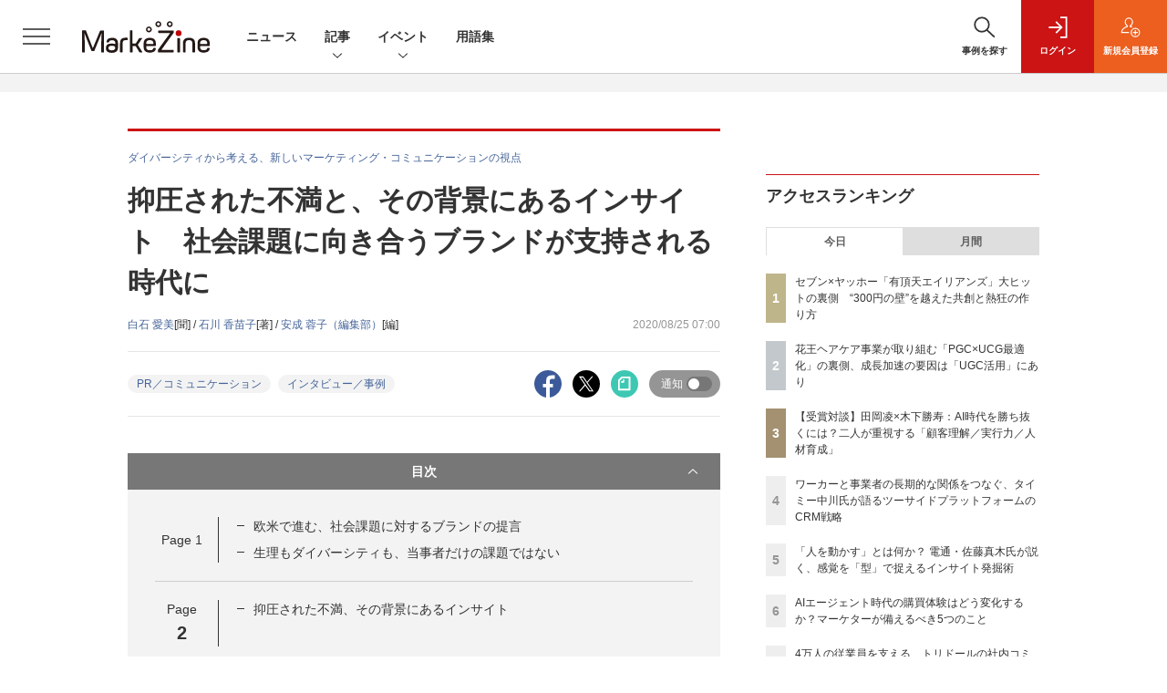

--- FILE ---
content_type: text/html; charset=utf-8
request_url: https://www.google.com/recaptcha/api2/aframe
body_size: 180
content:
<!DOCTYPE HTML><html><head><meta http-equiv="content-type" content="text/html; charset=UTF-8"></head><body><script nonce="2-4w86-w0kImxE7w1_xdnA">/** Anti-fraud and anti-abuse applications only. See google.com/recaptcha */ try{var clients={'sodar':'https://pagead2.googlesyndication.com/pagead/sodar?'};window.addEventListener("message",function(a){try{if(a.source===window.parent){var b=JSON.parse(a.data);var c=clients[b['id']];if(c){var d=document.createElement('img');d.src=c+b['params']+'&rc='+(localStorage.getItem("rc::a")?sessionStorage.getItem("rc::b"):"");window.document.body.appendChild(d);sessionStorage.setItem("rc::e",parseInt(sessionStorage.getItem("rc::e")||0)+1);localStorage.setItem("rc::h",'1765164907658');}}}catch(b){}});window.parent.postMessage("_grecaptcha_ready", "*");}catch(b){}</script></body></html>

--- FILE ---
content_type: text/css
request_url: https://mz-cdn.shoeisha.jp/lib/css/main.css
body_size: 10845
content:
/*
* main.css
*
*/
html,
body {
  height: 100%;
}

* {
  margin: 0;
  padding: 0;
  font-size: inherit;
  line-height: inherit;
}

h1,
h2,
h3,
h4,
h5,
h6 {
  margin: 0;
  font-weight: bold;
  line-height: inherit;
}

ol,
ul {
  margin: 0;
  padding: 0;
  list-style: none;
}

dl,
dd {
  margin: 0;
}

dt {
  font-weight: normal;
}

figure {
  margin: 0;
}

pre,
textarea {
  overflow: auto;
}

[hidden],
template {
  display: none;
}

details,
main,
summary {
  display: block;
}

audio,
canvas,
iframe,
img,
svg,
video {
  vertical-align: middle;
}

audio:not([controls]) {
  display: none;
}

img {
  max-width: 100%;
  height: auto;
  border: 0;
}

button,
input,
select,
textarea {
  color: inherit;
  font-style: inherit;
  font-weight: inherit;
}

input[type="search"]::-webkit-search-cancel-button,
input[type="search"]::-webkit-search-decoration {
  -webkit-appearance: none;
}

button,
html input[type="button"],
input[type="reset"],
input[type="submit"] {
  border-style: none;
  background-color: transparent;
}

select {
     -moz-appearance: none;
  -webkit-appearance: none;
}

body {
  min-width: 320px;
}

.allmenu-is-visible body {
  overflow: hidden;
}

.icon {
  fill: currentColor;
  display: inline-block;
  width: 1em;
  height: 1em;
  vertical-align: middle;
}

.icon.-linkarrow {
  width: 2rem;
  height: 2rem;
}

.icon.-arrow_down {
  width: 2rem;
  height: 2rem;
}

.col-form-label .icon {
  width: 1.4em;
  height: 1.4em;
  margin: -0.8em 0.3em -0.6em 0;
}

.c-article_header {
  margin-bottom: 2.5rem;
  padding-top: 2rem;
  border-top: 3px solid #cc1414;
  font-size: 1.2rem;
}

@media (min-width: 769px) {
  .c-article_header {
    margin-bottom: 2.2rem;
    border-bottom: 1px solid #e5e5e5;
  }
}

.c-article_header_category {
  margin-bottom: 1.5rem;
}

.c-article_header_category small {
  color: #959595;
  font-size: inherit;
}

.c-article_heading {
  font-size: 2.4rem;
}

@media (min-width: 769px) {
  .c-article_heading {
    font-size: 3rem;
  }
}

.c-article_header_meta {
  display: flex;
  flex-wrap: wrap;
  margin-top: 0.5rem;
}

@media (min-width: 769px) {
  .c-article_header_meta {
    margin-top: 1rem;
  }
}

.c-article_header_credit {
  flex-shrink: 0;
  margin: 0.5rem 0;
}

.c-article_header_date {
  flex-shrink: 0;
  margin: 0.5rem 0 0.5rem auto;
  color: #959595;
}

.c-article_header_function {
  display: flex;
  flex-wrap: wrap;
  align-items: center;
  margin-top: 0.5rem;
  padding-top: 0.5rem;
  border-top: 1px solid #e5e5e5;
}

@media (min-width: 769px) {
  .c-article_header_function {
    margin-top: 1.5rem;
    padding-top: 1.5rem;
    padding-bottom: 1.5rem;
  }
}

.c-article_header_tags {
  flex-shrink: 0;
  margin: 0.5rem 0;
}

.c-article_header_sns {
  flex-shrink: 0;
  margin: 0.5rem 0 0.5rem auto;
}

@media (max-width: 768.98px) {
  .c-article_header_sns {
    display: none;
  }
}

.c-article_header_sns_list {
  display: flex;
}

.c-article_header_sns_listitem:not(:first-child) {
  margin-left: 1.2rem;
}

.c-article_header_sns_listitem a {
  transition: opacity 0.2s;
}

.c-article_header_sns_listitem a:hover {
  opacity: 0.8;
}

.c-article_header_sns_listitem img {
  width: 3rem;
  height: 3rem;
}

.c-article_pushui {
  display: inline-flex;
  align-items: center;
  height: 3.5rem;
  padding: 0 1.2rem;
  border-radius: 3.5rem;
  background-color: #959595;
  color: #fff;
  font-size: 1.2rem;
}

.c-article_pushui:hover {
  color: #fff;
  text-decoration: none;
}

@media (min-width: 769px) {
  .c-article_pushui {
    height: 3rem;
    padding-right: 0.9rem;
    padding-left: 0.9rem;
    border-radius: 3rem;
  }
}

.c-article_pushui_label {
  margin-right: 0.5rem;
  margin-left: 0.2rem;
}

@media (min-width: 769px) {
  .c-article_pushui_label {
    margin-right: 0.4rem;
    margin-left: 0.4rem;
  }
}

.c-article_pushui_toggle {
  display: block;
  position: relative;
  width: 2.8rem;
  height: 1.6rem;
  padding: 0.2rem;
  border-radius: 1.6rem;
  background-color: #777;
}

.c-article_pushui_toggle::before {
  display: block;
  width: 1.2rem;
  height: 1.2rem;
  border-radius: 100%;
  background-color: #fff;
  content: "";
}

.c-article_pushui.is-active .c-article_pushui_toggle {
  background-color: #cc1414;
}

.c-article_pushui.is-active .c-article_pushui_toggle::before {
  margin-left: auto;
}

.c-article_hero {
  margin-bottom: 3rem;
}

@media (min-width: 769px) {
  .c-article_hero {
    display: none;
  }
}

.c-article_summary {
  margin-bottom: 3rem;
  font-weight: bold;
  line-height: 1.71429;
}

@media (min-width: 769px) {
  .c-article_summary {
    line-height: 1.85714;
  }
}

@media (min-width: 769px) {
  .c-article_sns {
    display: none;
  }
}

.c-article_sns_list {
  display: flex;
}

.c-article_sns_listitem:not(:first-child) {
  margin-left: 1.5rem;
}

.c-article_sns_listitem.-push {
  margin-left: auto;
}

.c-article_sns_listitem img {
  width: 3.5rem;
  height: 3.5rem;
}

.c-article_toc {
  margin-top: 4rem;
  margin-bottom: 4rem;
}

.c-article_toc_heading {
  font-size: inherit;
}

.c-article_toc_heading_btn {
  display: inline-flex;
  position: relative;
  align-items: center;
  justify-content: center;
  width: 100%;
  height: 4rem;
  background-color: #777;
  color: #fff;
  font-weight: bold;
}

.c-article_toc_heading_btn .icon {
  position: absolute;
  top: 0;
  right: 2rem;
  bottom: 0;
  width: 2rem;
  height: 2rem;
  margin: auto;
}

.is-open .c-article_toc_heading_btn .icon {
  transform: rotate(180deg);
}

.c-article_aside {
  position: relative;
  margin-top: 3rem;
  margin-bottom: 3rem;
  padding: 2rem 2rem;
  border: 1px solid #e5e5e5;
}

.c-article_aside::before {
  display: block;
  position: absolute;
  top: -1px;
  bottom: -1px;
  left: -1px;
  width: 2px;
  background-color: #333;
  content: "";
}

@media (min-width: 769px) {
  .c-article_aside {
    padding: 2.5rem 3rem;
  }
}

.c-article_aside_listitem:not(:first-child) {
  margin-top: 2rem;
  padding-top: 2rem;
  border-top: 1px solid #e5e5e5;
}

.c-article_aside_heading {
  margin-bottom: 1.2rem;
  padding-left: 1.5em;
  font-size: 1.6rem;
  font-weight: bold;
  text-indent: -1.5em;
}

.c-article_aside_heading .icon {
  width: 1.2em;
  height: 1.2em;
  margin: -0.7em 0.3em -0.5em 0;
}

.c-article_aside_details {
  font-size: 1.4rem;
}

.c-article_content {
  font-size: 1.6rem;
  line-height: 2;
}

.c-article_content > h2,
.c-article_content > h3,
.c-article_content > h4,
.c-article_content > h5 {
  margin-top: 5rem;
  margin-bottom: 3rem;
  line-height: 1.5;
}

@media (min-width: 769px) {
  .c-article_content > h2,
  .c-article_content > h3,
  .c-article_content > h4,
  .c-article_content > h5 {
    margin-top: 6rem;
  }
}

.c-article_content > h2 {
  position: relative;
  padding-bottom: 1.2rem;
  font-size: 2.2rem;
}

.c-article_content > h2::after {
  display: block;
  position: absolute;
  bottom: -3px;
  left: 0;
  width: 6rem;
  height: 3px;
  background-color: #cc1414;
  content: "";
}

@media (min-width: 769px) {
  .c-article_content > h2 {
    font-size: 2.6rem;
  }
}

.c-article_content > h3 {
  position: relative;
  padding-bottom: 1rem;
  border-bottom: 2px solid #e5e5e5;
  font-size: 1.8rem;
}

.c-article_content > h3::after {
  display: block;
  position: absolute;
  bottom: -2px;
  left: 0;
  width: 4rem;
  height: 2px;
  background-color: #333;
  content: "";
}

.c-article_content > h4 {
  padding-bottom: 1rem;
  border-bottom: 2px solid #e5e5e5;
  font-size: 1.8rem;
}

.c-article_content > h5 {
  font-size: 1.8rem;
}

.c-article_content > p {
  margin-bottom: 1.6rem;
}

.c-article_content > figure {
  margin-top: 3rem;
  margin-bottom: 3rem;
}

@media (min-width: 769px) {
  .c-article_content > figure {
    margin-top: 4rem;
    margin-bottom: 4rem;
  }
}

.c-article_content > figure img {
  width: 100%;
}

.c-article_content > figure figcaption {
  padding: 1rem 1rem;
  background-color: #f3f3f3;
  font-size: 1.2rem;
  line-height: 1.5;
}

.c-article_content > ul,
.c-article_content > ol {
  margin-top: 3rem;
  margin-bottom: 3rem;
  padding-left: 2rem;
  line-height: 1.5;
}

.c-article_content > ul > li:not(:first-child),
.c-article_content > ol > li:not(:first-child) {
  margin-top: 1.5rem;
}

.c-article_content > ul {
  list-style-type: disc;
}

.c-article_content > ol {
  list-style-type: decimal;
}

.c-article_content > blockquote {
  margin-top: 3rem;
  margin-bottom: 3rem;
  padding: 2rem 2rem;
  background-color: #f3f3f3;
  line-height: 1.5;
}

.c-article_content > blockquote p {
  margin-bottom: 1rem;
}

.c-article_content > blockquote p:last-child {
  margin-bottom: 0;
}

.c-article_content .columnSection {
  margin-top: 3rem;
  margin-bottom: 3rem;
  padding: 2rem 2rem;
  border: 1px solid #333;
  line-height: 1.5;
}

.c-article_content .columnSection p {
  margin-bottom: 1rem;
}

.c-article_content .columnSection p:last-child {
  margin-bottom: 0;
}

.c-article_content .videowrapper {
  position: relative;
  height: 0;
  margin-top: 3rem;
  margin-bottom: 3rem;
  padding-top: 56.25%;
  overflow: hidden;
}

@media (min-width: 769px) {
  .c-article_content .videowrapper {
    margin-top: 4rem;
    margin-bottom: 4rem;
  }
}

.c-article_content .videowrapper iframe {
  position: absolute;
  top: 0;
  left: 0;
  width: 100%;
  height: 100%;
}

.c-article_content .videocaption {
  margin-top: -3rem;
  margin-bottom: 3rem;
  padding: 1rem 1rem;
  background-color: #f3f3f3;
  font-size: 1.2rem;
  line-height: 1.5;
  text-align: left;
}

@media (min-width: 769px) {
  .c-article_content .videocaption {
    margin-top: -4rem;
    margin-bottom: 4rem;
  }
}

.c-article_next {
  margin-top: 4rem;
  background-color: #cc1414;
  color: #fff;
  font-weight: bold;
  text-align: center;
}

.c-article_next a {
  display: block;
  padding: 1rem 2rem;
  color: inherit;
}

.c-article_wall {
  margin-top: 4rem;
}

.c-article_content + .c-article_wall {
  position: relative;
}

.c-article_content + .c-article_wall::before {
  display: block;
  position: absolute;
  top: -22rem;
  right: 0;
  left: 0;
  height: 22rem;
  background: linear-gradient(to bottom, rgba(255, 255, 255, 0), rgba(255, 255, 255, 0.5) 40%, white 80%);
  content: "";
}

.c-article_wall_box {
  padding: 3rem 2rem;
  border: 1px solid #e5e5e5;
  background-color: #f3f3f3;
}

@media (min-width: 769px) {
  .c-article_wall_box {
    padding: 4rem 4rem;
  }
}

.c-article_wall_heading {
  margin-bottom: 3rem;
  font-size: 2rem;
  font-weight: bold;
  text-align: center;
}

.c-article_wall_heading_badge {
  display: inline-block;
  margin: -0.55em 0.3em -0.25em 0.3em;
  padding: 0.1em 0.4em;
  background-color: #cc1414;
  color: #fff;
  font-size: 0.8em;
  font-style: normal;
  vertical-align: middle;
}

.c-article_wall_cta {
  padding: 2.5rem 3rem 3rem;
  background-color: #fff;
  text-align: center;
}

.c-article_wall_cta_logo {
  margin-bottom: 1.8rem;
}

.c-article_wall_cta_heading {
  font-size: 1.5rem;
  font-weight: bold;
}

.c-article_wall_cta_heading_badge {
  display: inline-block;
  margin: -0.55em 0.3em -0.25em 0.3em;
  padding: 0.1em 0.4em;
  background-color: #cc1414;
  color: #fff;
  font-size: 0.8em;
  font-style: normal;
  vertical-align: middle;
}

.c-article_wall_cta_list {
  margin-top: 1.8rem;
}

.c-article_wall_cta_mail {
  margin-top: 1rem;
}

.c-article_wall_cta_mail .icon {
  width: 1.4em;
  height: 1.4em;
  margin: -0.75em 0.3em -0.65em 0;
  color: #333;
}

.c-article_wall_cta_link {
  gap: 1.5rem 1.5rem;
  display: grid;
  grid-template-columns: repeat(auto-fit, minmax(15rem, 1fr));
  margin-top: 1.8rem;
}

@media (min-width: 769px) {
  .c-article_wall_cta_link {
    gap: 1.5rem 2.2rem;
  }
}

.c-article_wall_toc {
  margin-top: 3rem;
}

@media (max-width: 768.98px) {
  .c-article_wall_toc {
    display: none;
  }
}

.c-article_pager {
  margin-top: 4rem;
  margin-bottom: 4rem;
}

.c-article_review {
  display: flex;
  flex-direction: column;
  align-items: stretch;
  justify-content: center;
  margin-top: 4rem;
  padding: 2rem 3rem;
  background-color: #fdeff0;
  text-align: center;
}

@media (min-width: 769px) {
  .c-article_review {
    flex-direction: row;
    align-items: center;
    padding-top: 1.2rem;
    padding-bottom: 1.2rem;
  }
}

.c-article_review_heading {
  font-size: 1.6rem;
  font-weight: bold;
}

@media (max-width: 768.98px) {
  .c-article_review_heading {
    margin-bottom: 1.5rem;
    padding-bottom: 1rem;
    border-bottom: 1px solid #ccc;
  }
}

@media (min-width: 769px) {
  .c-article_review_heading {
    flex: 1 0 auto;
    padding: 0.6rem 0;
    border-right: 1px solid #ccc;
  }
}

@media (min-width: 769px) {
  .c-article_review_result {
    flex: 1 0 auto;
    padding: 0.6rem 0;
  }
}

.c-article_review_btn {
  display: flex;
  justify-content: center;
  width: 100%;
}

.c-article_function {
  display: flex;
  flex-wrap: wrap;
  align-items: center;
  margin-top: 3rem;
  margin-bottom: 3rem;
}

.c-article_function_utility {
  flex-shrink: 0;
  margin: 0.5rem 0;
}

.c-article_function_utility_list {
  display: flex;
  flex-wrap: wrap;
  margin-right: -1.5rem;
  margin-left: -1.5rem;
}

.c-article_function_utility_listitem {
  margin-right: 1.5rem;
  margin-left: 1.5rem;
  font-weight: bold;
}

.c-article_function_utility_listitem .icon {
  width: 1.6em;
  height: 1.6em;
  margin: -0.9em 0.3em -0.7em 0;
}

.c-article_function_utility_listitem a {
  color: inherit;
}

@media (max-width: 768.98px) {
  .c-article_function_utility_listitem.-print {
    display: none;
  }
}

.c-article_function_sns {
  flex-shrink: 0;
  margin: 0.5rem 0 0.5rem auto;
}

.c-article_function_sns_list {
  display: flex;
}

.c-article_function_sns_listitem:not(:first-child) {
  margin-left: 1.2rem;
}

.c-article_function_sns_listitem a {
  transition: opacity 0.2s;
}

.c-article_function_sns_listitem a:hover {
  opacity: 0.8;
}

.c-article_function_sns_listitem img {
  width: 3rem;
  height: 3rem;
}

.c-article_popup {
  visibility: visible;
  z-index: 1002;
  position: fixed;
  top: 0;
  left: 0;
  width: 100%;
  height: 100%;
  opacity: 1;
  pointer-events: none;
  transition: opacity 0.3s, visibility 0.3s;
}

@media (min-width: 769px) {
  .c-article_popup {
    display: none;
  }
}

.article_popup-is-visible .c-article_popup {
  pointer-events: auto;
}

.allmenu-is-visible .c-article_popup,
.search-is-visible .c-article_popup {
  visibility: hidden;
  opacity: 0;
}

.c-article_popup_overlay {
  position: absolute;
  top: 0;
  left: 0;
  width: 100%;
  height: 100%;
  background-color: rgba(68, 68, 68, 0);
  transition: background-color 0.3s;
}

.article_popup-is-visible .c-article_popup_overlay {
  background-color: rgba(68, 68, 68, 0.7);
}

.c-article_popup_box {
  visibility: hidden;
  position: absolute;
  right: 2rem;
  bottom: 9rem;
  left: 2rem;
  padding: 3rem;
  transform: translateY(2rem);
  background-color: #fff;
  opacity: 0;
  transition: opacity 0.3s, visibility 0.3s, transform 0.3s cubic-bezier(0.165, 0.84, 0.44, 1);
}

.article_popup-is-visible .c-article_popup_box {
  visibility: visible;
  transform: translateY(0);
  opacity: 1;
}

.c-article_popup_item:not(:first-child) {
  margin-top: 2rem;
  padding-top: 2rem;
  border-top: 1px solid #e5e5e5;
}

.c-article_popup_item_heading {
  margin-bottom: 1rem;
  font-weight: bold;
  text-align: center;
}

.c-article_popup_review_btn {
  width: 100%;
  padding: 1rem;
  background-color: #fdeff0;
}

.c-article_popup_review_btn .c-review_label {
  font-size: 1.2rem;
}

.c-article_popup_sns_list {
  display: flex;
  justify-content: center;
  margin-right: -1rem;
  margin-left: -1rem;
}

@media (min-width: 481px) {
  .c-article_popup_sns_list {
    margin-right: -1.5rem;
    margin-left: -1.5rem;
  }
}

.c-article_popup_sns_listitem {
  margin-right: 1rem;
  margin-left: 1rem;
}

@media (min-width: 481px) {
  .c-article_popup_sns_listitem {
    margin-right: 1.5rem;
    margin-left: 1.5rem;
  }
}

.c-article_popup_sns_listitem a {
  transition: opacity 0.2s;
}

.c-article_popup_sns_listitem a:hover {
  opacity: 0.8;
}

.c-article_popup_sns_listitem img {
  width: 4.4rem;
  height: 4.4rem;
}

.c-article_popup_btn {
  display: inline-flex;
  position: fixed;
  right: 2rem;
  bottom: 2rem;
  flex-direction: column;
  align-items: center;
  justify-content: center;
  width: 6rem;
  height: 6rem;
  border: 1px solid #ccc;
  border-radius: 6rem;
  background-color: #fff;
  font-size: 1rem;
  font-weight: bold;
  pointer-events: auto;
}

.c-article_popup_btn_inner {
  display: inline-flex;
  flex-direction: column;
  align-items: center;
  justify-content: center;
  width: 100%;
  height: 100%;
}

.article_popup-is-visible .c-article_popup_btn_inner {
  display: none;
}

.c-article_popup_btn_inner .icon {
  width: 1.8rem;
  height: 1.8rem;
  margin-top: 0.1rem;
}

.c-article_popup_btn_close {
  display: none;
  position: relative;
  width: 3rem;
  height: 2px;
}

.article_popup-is-visible .c-article_popup_btn_close {
  display: block;
}

.c-article_popup_btn_close::before,
.c-article_popup_btn_close::after {
  display: block;
  position: absolute;
  top: 0;
  width: 3rem;
  height: 2px;
  background-color: #333;
  content: "";
}

.c-article_popup_btn_close::before {
  transform: rotate(45deg);
}

.c-article_popup_btn_close::after {
  transform: rotate(-45deg);
}

.c-articleindex_listitem:not(:first-child) {
  margin-top: 1.5rem;
  padding-top: 1.5rem;
  border-top: 1px solid #e5e5e5;
}

@media (min-width: 769px) {
  .c-articleindex_listitem:not(:first-child) {
    margin-top: 3rem;
    padding-top: 3rem;
  }
}

.c-articleindex_item {
  display: flex;
  position: relative;
}

.c-articleindex_item_content {
  flex: 1 1 auto;
  width: 1%;
}

.c-articleindex_item_heading {
  font-weight: bold;
}

.c-articleindex_item_heading a {
  color: inherit;
}

.c-articleindex_item_heading a::after {
  z-index: 1;
  position: absolute;
  top: 0;
  right: 0;
  bottom: 0;
  left: 0;
  content: "";
}

@media (min-width: 769px) {
  .c-articleindex_item_heading {
    font-size: 1.6rem;
  }
}

.c-articleindex_item_description {
  margin-top: 1.5rem;
}

@media (max-width: 768.98px) {
  .c-articleindex_item_description {
    display: none;
  }
}

.c-articleindex_item_tags {
  z-index: 2;
  position: relative;
  margin-top: 1.3rem;
}

.c-articleindex_item_img {
  flex: 0 0 9rem;
  margin-left: 2rem;
}

@media (min-width: 769px) {
  .c-articleindex_item_img {
    flex-basis: 12.6rem;
    margin-left: 2.5rem;
  }
}

.c-articleindex_item_img img {
  width: 100%;
}

@media (min-width: 769px) {
  .c-articleindex_item_img figure {
    overflow: hidden;
  }
  .c-articleindex_item_img figure img {
    transform: scale(1);
    transition: transform 0.3s;
  }
  .c-articleindex_item:hover .c-articleindex_item_img figure img {
    transform: scale(1.06);
  }
}

.c-articleindex_item_review {
  margin-top: 0.8rem;
}

@media (min-width: 769px) {
  .c-articleindex_item_review {
    margin-top: 2rem;
  }
}

.c-articleindex_item_review .c-review_icon {
  width: 1.8rem;
  height: 1.8rem;
}

.c-articleindex_item_review .c-review_count {
  min-width: 2.4rem;
  height: 1.6rem;
  margin-left: 0.6rem;
  font-size: 1rem;
}

.c-articleindex_item_review .c-review_count::before {
  left: -3px;
  width: 4px;
  height: 4px;
  border-top: 2px solid transparent;
  border-right: 4px solid #333;
  border-bottom: 2px solid transparent;
}

.c-articleindex_pager {
  margin-top: 3rem;
  margin-bottom: 7rem;
}

@media (min-width: 769px) {
  .c-articleindex_pager {
    margin-top: 6rem;
    margin-bottom: 8rem;
  }
}

.c-bannerlinks_list a {
  color: inherit;
}

.c-bannerlinks_item {
  position: relative;
}

.c-bannerlinks_item_img img {
  width: 100%;
}

@media (min-width: 769px) {
  .c-bannerlinks_item_img {
    overflow: hidden;
  }
  .c-bannerlinks_item_img img {
    transform: scale(1);
    transition: transform 0.3s;
  }
  .c-bannerlinks_item:hover .c-bannerlinks_item_img img {
    transform: scale(1.06);
  }
}

.c-bannerlinks_item_content {
  margin-top: 1rem;
  font-size: 1.2rem;
}

.c-bannerlinks_item_heading a::after {
  z-index: 1;
  position: absolute;
  top: 0;
  right: 0;
  bottom: 0;
  left: 0;
  content: "";
}

.c-boxsection {
  margin-top: 5rem;
  padding: 3rem 2rem;
  background-color: #f3f3f3;
}

.c-boxsection:first-child {
  margin-top: 0;
}

@media (max-width: 768.98px) {
  .c-boxsection {
    margin-right: calc(((100vw - 100%) / 2) * -1);
    margin-left: calc(((100vw - 100%) / 2) * -1);
  }
}

@media (min-width: 769px) {
  .c-boxsection {
    margin-top: 6rem;
    padding: 3rem 3rem;
  }
}

.c-boxsection_header {
  margin-bottom: 2.5rem;
  padding: 1rem 0;
  border-top: 3px solid #cc1414;
  border-bottom: 1px solid #ccc;
}

@media (min-width: 769px) {
  .c-boxsection_header {
    margin-bottom: 3rem;
    padding: 1.5rem 0;
  }
}

.c-boxsection_heading {
  font-size: 2rem;
  font-weight: bold;
  text-align: center;
}

@media (min-width: 769px) {
  .c-boxsection_heading {
    font-size: 2.4rem;
  }
}

.c-boxsection_description {
  margin-bottom: 2.5rem;
  font-size: 1.2rem;
}

@media (min-width: 769px) {
  .c-boxsection_description {
    margin-bottom: 3rem;
    font-size: 1.4rem;
  }
}

.c-boxsection_link {
  margin-top: 3rem;
}

.c-boxsection_eventindex_listitem {
  padding: 4rem 2rem 2rem;
  background-color: #fff;
  font-size: 1.2rem;
}

.c-boxsection_eventindex_listitem:not(:first-child) {
  margin-top: 1rem;
}

@media (min-width: 769px) {
  .c-boxsection_eventindex_listitem {
    gap: 2.4rem 2.4rem;
    display: grid;
    grid-template-columns: 1fr 40%;
    align-items: center;
    padding: 3rem 3rem;
  }
}

.c-boxsection_eventindex_listitem_logo {
  margin-bottom: 2.4rem;
  text-align: center;
}

@media (min-width: 769px) {
  .-markezineday .c-boxsection_eventindex_listitem_logo img {
    width: 20.7rem;
  }
  .-markezineacademy .c-boxsection_eventindex_listitem_logo img {
    width: 14.8rem;
  }
  .-markezinedaypremium .c-boxsection_eventindex_listitem_logo img {
    width: 19.8rem;
  }
}

.c-boxsection_eventindex_listitem_description a {
  color: inherit;
}

.c-boxsection_eventindex_listitem_description em {
  color: #cc1414;
  font-style: normal;
}

.c-boxsection_eventindex_listitem_link {
  margin-top: 1rem;
}

@media (max-width: 768.98px) {
  .c-boxsection_eventindex_listitem_link {
    text-align: center;
  }
}

@media (max-width: 768.98px) {
  .c-boxsection_eventindex_listitem_info {
    margin-top: 2rem;
    padding-top: 2rem;
    border-top: 1px solid #e5e5e5;
  }
}

.c-boxsection_eventindex_listitem_info_heading {
  margin-bottom: 1.2rem;
  font-size: 1.4rem;
  font-weight: bold;
}

.c-boxsection_subscriptionbox {
  padding: 2rem 2rem;
  background-color: #fff;
}

@media (min-width: 769px) {
  .c-boxsection_subscriptionbox {
    display: flex;
    padding: 3rem 3rem;
  }
}

@media (min-width: 769px) {
  .c-boxsection_subscriptionbox_col.-cover {
    display: flex;
    flex-basis: 20rem;
    align-items: center;
    justify-content: flex-end;
    margin-right: 5rem;
  }
  .c-boxsection_subscriptionbox_col.-content {
    flex-basis: 28rem;
  }
}

.c-boxsection_subscriptionbox_cover {
  position: relative;
  width: 10rem;
  margin-right: 2rem;
}

.c-boxsection_subscriptionbox_cover a {
  color: inherit;
}

@media (min-width: 769px) {
  .c-boxsection_subscriptionbox_cover {
    width: 17.6rem;
    margin-right: 0;
  }
}

@media (max-width: 768.98px) {
  .c-boxsection_subscriptionbox_col.-cover .c-boxsection_subscriptionbox_cover {
    display: none;
  }
}

@media (min-width: 769px) {
  .c-boxsection_subscriptionbox_col.-content .c-boxsection_subscriptionbox_cover {
    display: none;
  }
}

.c-boxsection_subscriptionbox_badge {
  display: flex;
  position: absolute;
  right: -1rem;
  bottom: -1rem;
  align-items: center;
  justify-content: center;
  width: 4rem;
  height: 4rem;
  border-radius: 4rem;
  background-color: #f4d04c;
  font-size: 1rem;
  font-weight: bold;
}

@media (min-width: 769px) {
  .c-boxsection_subscriptionbox_badge {
    right: -2rem;
    bottom: -1rem;
    width: 5rem;
    height: 5rem;
    font-size: 1.2rem;
  }
}

.c-boxsection_subscriptionbox_listitem {
  font-size: 1.2rem;
}

@media (max-width: 768.98px) {
  .c-boxsection_subscriptionbox_listitem:not(:first-child) {
    margin-top: 2rem;
    padding-top: 2rem;
    border-top: 1px solid #e5e5e5;
  }
}

@media (min-width: 769px) {
  .c-boxsection_subscriptionbox_listitem:not(:first-child) {
    margin-top: 2rem;
  }
}

.c-boxsection_subscriptionbox_new {
  display: flex;
}

.c-boxsection_subscriptionbox_content {
  flex: 1 1 auto;
  width: 1%;
}

.c-boxsection_subscriptionbox_heading {
  margin-bottom: 1.2rem;
  font-size: 1.4rem;
  font-weight: bold;
}

.c-boxsection_subscriptionbox_link {
  margin-top: 1rem;
}

@media (max-width: 768.98px) {
  .c-boxsection_subscriptionbox_link {
    text-align: center;
  }
}

@media (min-width: 769px) {
  .c-boxsection_subscriptionbox_link {
    margin-top: 1.5rem;
  }
}

.c-boxsection_booksindex {
  padding: 2rem 2rem;
  background-color: #fff;
}

@media (min-width: 769px) {
  .c-boxsection_booksindex {
    padding: 3rem 3rem;
  }
}

@media (max-width: 768.98px) {
  .c-boxsection_booksindex_listitem:not(:first-child) {
    margin-top: 2rem;
  }
}

.c-boxsection_booksindex_item {
  position: relative;
}

.c-boxsection_booksindex_item a {
  color: inherit;
}

@media (max-width: 768.98px) {
  .c-boxsection_booksindex_item {
    display: flex;
  }
}

@media (max-width: 768.98px) {
  .c-boxsection_booksindex_item_img {
    flex-basis: 9rem;
    margin-right: 1.6rem;
  }
}

.c-boxsection_booksindex_item_img img {
  width: 100%;
}

@media (min-width: 769px) {
  .c-boxsection_booksindex_item_img {
    margin-bottom: 1rem;
    overflow: hidden;
  }
  .c-boxsection_booksindex_item_img img {
    transform: scale(1);
    transition: transform 0.3s;
  }
  .c-boxsection_booksindex_item:hover .c-boxsection_booksindex_item_img img {
    transform: scale(1.06);
  }
}

.c-boxsection_booksindex_item_content {
  font-size: 1.2rem;
}

@media (max-width: 768.98px) {
  .c-boxsection_booksindex_item_content {
    flex: 1 1 auto;
    width: 1%;
  }
}

.c-boxsection_booksindex_item_heading a::after {
  z-index: 1;
  position: absolute;
  top: 0;
  right: 0;
  bottom: 0;
  left: 0;
  content: "";
}

.c-btn {
  display: inline-flex;
  align-items: center;
  justify-content: center;
  min-height: 4rem;
  padding: 0;
  border: 0;
  background-color: #777;
  color: #fff;
  font-size: 1.4rem;
  font-weight: bold;
  text-align: left;
  text-decoration: none !important;
  transition: opacity 0.2s;
}

.c-btn:hover {
  color: #fff;
  opacity: 0.8;
}

.c-btn .icon {
  width: 2rem;
  height: 2rem;
  margin-right: 0.6rem;
  margin-left: -0.6rem;
}

@media (min-width: 769px) {
  .c-btn {
    min-width: 15rem;
  }
}

.c-btn.-fluid {
  width: 100%;
}

.c-btn.-outline {
  border: 1px solid #333;
  background-color: transparent;
  color: inherit;
}

.c-btn.-outline:hover {
  color: inherit;
}

.l-megamenu .c-btn.-outline {
  border-color: #fff;
}

.c-btn.-login {
  background-color: #cc1414;
  color: #fff;
  font-size: 1.2rem;
}

.c-btn.-regist {
  background-color: #ec5f1f;
  color: #fff;
  font-size: 1.2rem;
}

.c-btn_badge {
  display: inline-block;
  margin: -0.45em 0.3em -0.35em 0.3em;
  padding: 0.1em 0.4em;
  background-color: #fff;
  color: #777;
  font-size: 0.8em;
  font-style: normal;
  vertical-align: middle;
}

.-regist .c-btn_badge {
  color: #ec5f1f;
}

.c-close {
  height: 4rem;
}

.c-close_btn {
  display: inline-flex;
  align-items: center;
  justify-content: center;
  width: 100%;
  height: 4rem;
  background-color: #000;
}

.c-close_icon {
  display: block;
  position: relative;
  width: 2rem;
  height: 2px;
}

.c-close_icon::before,
.c-close_icon::after {
  display: block;
  position: absolute;
  width: 2rem;
  height: 2px;
  background-color: #fff;
  content: "";
}

.c-close_icon::before {
  transform: rotate(45deg);
}

.c-close_icon::after {
  transform: rotate(-45deg);
}

.c-ctabox {
  padding: 2.5rem 3rem;
  border: 1px solid #e5e5e5;
  background-color: #f3f3f3;
  text-align: center;
}

.c-ctabox.-description {
  padding: 3rem 3rem;
  font-size: 1.2rem;
}

@media (min-width: 769px) {
  .c-ctabox.-description {
    font-size: 1.4rem;
  }
}

.c-ctabox_logo {
  margin-bottom: 1.8rem;
}

.c-ctabox_heading {
  margin-bottom: 1.8rem;
  font-size: 1.5rem;
  font-weight: bold;
}

.-description .c-ctabox_heading {
  font-size: 1.6rem;
}

.c-ctabox_description {
  text-align: left;
}

.c-ctabox_heading_badge {
  display: inline-block;
  margin: -0.55em 0.3em -0.25em 0.3em;
  padding: 0.1em 0.4em;
  background-color: #cc1414;
  color: #fff;
  font-size: 0.8em;
  font-style: normal;
  vertical-align: middle;
}

.c-ctabox_list {
  font-size: 1.2rem;
}

.c-ctabox_mail {
  margin-top: 1.5rem;
}

.c-ctabox_mail .icon {
  width: 1.4em;
  height: 1.4em;
  margin: -0.75em 0.3em -0.65em 0;
  color: #333;
}

.c-ctabox_link {
  gap: 1rem 3rem;
  display: grid;
  margin-top: 2rem;
}

@media (min-width: 769px) {
  .-description .c-ctabox_link {
    grid-template-columns: repeat(2, 1fr);
  }
}

.c-division {
  margin-top: 5rem;
  margin-bottom: 5rem;
}

.c-division:first-child {
  margin-top: 0;
}

.c-division:last-child {
  margin-bottom: 0;
}

@media (min-width: 769px) {
  .c-division {
    margin-top: 6rem;
    margin-bottom: 6rem;
  }
  .l-sidebar .c-division {
    margin-top: 5rem;
    margin-bottom: 5rem;
  }
}

.l-megamenu_event_listitem_info .c-eventbannerlist {
  max-width: 22rem;
  margin-right: auto;
  margin-left: auto;
}

.c-boxsection_eventindex_list .c-eventbannerlist {
  max-width: 25rem;
  margin-right: auto;
  margin-left: auto;
}

.c-eventindex .c-eventbannerlist {
  max-width: 25rem;
  margin-right: auto;
  margin-left: auto;
}

.c-eventbannerlist_img {
  text-align: center;
}

@media (min-width: 769px) {
  .c-eventbannerlist_img {
    overflow: hidden;
  }
  .c-eventbannerlist_img img {
    transform: scale(1);
    transition: transform 0.3s;
  }
  a:hover .c-eventbannerlist_img img {
    transform: scale(1.04);
  }
}

.c-eventindex_listitem {
  margin-top: 2.5rem;
  padding-top: 2rem;
  border-top: 1px solid #e5e5e5;
}

.c-eventindex_listitem:first-child {
  margin-top: 0;
}

.c-eventindex_listitem_logo {
  margin-bottom: 2rem;
  text-align: center;
}

@media (max-width: 768.98px) {
  .c-featureindex_listitem {
    position: relative;
  }
}

.c-featureindex_item {
  position: relative;
}

.c-featureindex_item a {
  color: inherit;
}

@media (max-width: 768.98px) {
  .c-featureindex_item {
    display: flex;
  }
  .c-featureindex_listitem .c-featureindex_item::before {
    display: block;
    position: absolute;
    top: calc(var(--bs-gutter-y) / 2 * -1);
    right: 0;
    left: 0;
    height: 1px;
    background-color: #e5e5e5;
    content: "";
  }
  .row-cols-1 .c-featureindex_listitem:first-child .c-featureindex_item::before {
    display: none;
  }
  .row-cols-2 .c-featureindex_listitem:nth-child(-n+2) .c-featureindex_item::before {
    display: none;
  }
}

@media (max-width: 768.98px) and (min-width: 481px) {
  .row-cols-sm-2 .c-featureindex_listitem:nth-child(-n+2) .c-featureindex_item::before {
    display: none;
  }
  .row-cols-sm-3 .c-featureindex_listitem:nth-child(-n+3) .c-featureindex_item::before {
    display: none;
  }
}

@media (max-width: 768.98px) {
  .c-featureindex_item_img {
    flex-basis: 10rem;
    margin-right: 2rem;
  }
}

.c-featureindex_item_img img {
  width: 100%;
}

@media (min-width: 769px) {
  .c-featureindex_item_img {
    margin-bottom: 1.8rem;
    overflow: hidden;
  }
  .c-featureindex_item_img img {
    transform: scale(1);
    transition: transform 0.3s;
  }
  .c-featureindex_item:hover .c-featureindex_item_img img {
    transform: scale(1.06);
  }
}

@media (max-width: 768.98px) {
  .c-featureindex_item_content {
    flex: 1 1 auto;
    width: 1%;
  }
}

.c-featureindex_item_heading a::after {
  z-index: 1;
  position: absolute;
  top: 0;
  right: 0;
  bottom: 0;
  left: 0;
  content: "";
}

.c-featureindex_item_date {
  margin-top: 0.6rem;
  color: #959595;
  font-size: 1.2rem;
}

@media (min-width: 769px) {
  .c-featureindex_item_date {
    margin-top: 1rem;
  }
}

.c-form {
  margin-top: 4rem;
}

.c-form_header {
  margin-bottom: 3rem;
  text-align: center;
}

.c-form_heading {
  font-size: 2.6rem;
}

@media (min-width: 769px) {
  .c-form_heading {
    font-size: 3.2rem;
  }
}

.c-form_thanks_lead {
  margin-bottom: 2rem;
  text-align: center;
}

@media (min-width: 769px) {
  .c-form_thanks_lead {
    font-size: 2rem;
  }
}

@media (min-width: 481px) {
  .c-form_thanks_text {
    text-align: center;
  }
}

.c-headlineindex_listitem:not(:first-child) {
  margin-top: 1.5rem;
  padding-top: 1.5rem;
  border-top: 1px solid #e5e5e5;
}

@media (min-width: 769px) {
  .c-headlineindex_listitem:not(:first-child) {
    margin-top: 1rem;
    padding-top: 1rem;
  }
}

.c-headlineindex_item {
  display: flex;
  position: relative;
}

.c-headlineindex_item a {
  color: inherit;
}

.c-headlineindex_item_content {
  flex: 1 1 auto;
  align-self: center;
  width: 1%;
}

.c-headlineindex_item_heading {
  font-size: 1.6rem;
  font-weight: bold;
}

.c-headlineindex_item_heading a::after {
  z-index: 1;
  position: absolute;
  top: 0;
  right: 0;
  bottom: 0;
  left: 0;
  content: "";
}

@media (min-width: 769px) {
  .c-headlineindex_item_heading {
    font-size: 2rem;
  }
}

.c-headlineindex_item_heading_badge {
  display: inline-block;
  margin: -0.55em 0 -0.25em 1em;
  padding: 0.1em 1em;
  background-color: #cc1414;
  color: #fff;
  font-size: 0.625em;
  font-style: normal;
  vertical-align: middle;
}

.c-headlineindex_item_img {
  flex-basis: 9rem;
  align-self: flex-start;
  margin-left: 2rem;
}

@media (min-width: 769px) {
  .c-headlineindex_item_img {
    flex-basis: 15rem;
    margin-left: 3rem;
    overflow: hidden;
  }
  .c-headlineindex_item_img img {
    transform: scale(1);
    transition: transform 0.3s;
  }
  .c-headlineindex_item:hover .c-headlineindex_item_img img {
    transform: scale(1.06);
  }
}

.c-input {
  -webkit-appearance: none;
  min-height: 4rem;
  border: 1px solid #dedede;
  background-color: #fff;
  color: #333;
}

.c-input.-search {
  border-radius: 4rem;
}

@media (max-width: 768.98px) {
  .c-inquirybox {
    padding: 3rem 3rem;
    border: 1px solid #e5e5e5;
  }
}

@media (min-width: 769px) {
  .c-inquirybox {
    padding-top: 3rem;
    border-top: 1px solid #e5e5e5;
  }
}

@media (min-width: 769px) {
  .c-inquirybox_list {
    gap: 3rem 3rem;
    display: grid;
    grid-template-columns: repeat(2, 1fr);
  }
}

@media (max-width: 768.98px) {
  .c-inquirybox_listitem:not(:first-child) {
    margin-top: 3rem;
    padding-top: 3rem;
    border-top: 1px solid #e5e5e5;
  }
}

.c-inquirybox_heading {
  margin-bottom: 1.5rem;
  font-size: 1.6rem;
  font-weight: bold;
  text-align: center;
}

.c-inquirybox_description {
  font-size: 1.2rem;
}

@media (min-width: 769px) {
  .c-inquirybox_description {
    font-size: 1.4rem;
  }
}

.c-inquirybox_link {
  margin-top: 2rem;
}

.c-linklistgroup_item:not(:first-child) {
  margin-top: 2rem;
  padding-top: 2rem;
  border-top: 1px solid #ccc;
}

@media (min-width: 769px) {
  .c-linklistgroup_item:not(:first-child) {
    margin-top: 3rem;
    padding-top: 3rem;
  }
}

.c-linklist {
  line-height: 1.5;
}

.c-linklist_item {
  padding-left: 1.4rem;
  text-indent: -1.4rem;
}

.c-linklist_item:not(:first-child) {
  margin-top: 0.8rem;
}

.c-linklist_item::before {
  display: inline-block;
  width: 0.8rem;
  height: 1px;
  margin: -0.2em 0.6rem 0 0;
  background-color: #333;
  vertical-align: middle;
  content: "";
}

.c-linklist_item small {
  color: #959595;
  font-size: inherit;
}

.c-loginmodal {
  font-size: 1.2rem;
}

.c-loginmodal_header {
  height: 6.1rem;
}

@media (min-width: 769px) {
  .c-loginmodal_header {
    height: 8.1rem;
  }
}

.c-loginmodal_header_bar {
  height: 6.1rem;
  border-top: 2px solid #cc1414;
  border-bottom: 1px solid #ccc;
  background-color: #fff;
}

@media (min-width: 769px) {
  .c-loginmodal_header_bar {
    height: 8.1rem;
  }
}

.c-loginmodal_header_inner {
  display: flex;
  align-items: center;
  max-width: 128rem;
  height: 100%;
  margin: 0 auto;
  padding: 0 1.8rem;
}

@media (min-width: 769px) {
  .c-loginmodal_header_inner {
    padding: 0 4rem;
  }
}

.c-loginmodal_header_logo {
  width: 10.8rem;
  font-size: 0;
  line-height: 0;
}

@media (min-width: 769px) {
  .c-loginmodal_header_logo {
    width: 14rem;
  }
}

.c-loginmodal_header_id {
  margin-left: auto;
}

@media (max-width: 768.98px) {
  .c-loginmodal_header_id {
    width: 10rem;
  }
}

.c-loginmodal_body {
  padding: 3rem 2rem;
  background-color: #f7f7f7;
}

@media (min-width: 769px) {
  .c-loginmodal_body {
    padding: 5rem 6rem;
  }
}

.c-loginmodal_formgroup {
  margin-bottom: 3rem;
}

.c-loginmodal_formitem {
  margin-bottom: 2rem;
}

@media (min-width: 769px) {
  .c-loginmodal_formitem {
    margin-bottom: 2.5rem;
  }
}

.c-loginmodal_formitem_notes {
  margin-top: 1rem;
}

.c-loginmodal_autologin {
  display: flex;
  justify-content: center;
}

.c-loginmodal_login {
  margin-top: 1.5rem;
  text-align: center;
}

@media (min-width: 769px) {
  .c-loginmodal_login .c-btn {
    max-width: 30rem;
    height: 6rem;
  }
}

.c-loginmodal_notes {
  margin-top: 3rem;
}

.c-media {
  display: flex;
  position: relative;
}

.c-media a {
  color: inherit;
}

.c-media_img {
  flex: 0 0 9rem;
  align-self: flex-start;
  margin-right: 1.6rem;
}

.c-media_img img {
  width: 100%;
}

@media (min-width: 769px) {
  .c-media_img {
    overflow: hidden;
  }
  .c-media_img img {
    transform: scale(1);
    transition: transform 0.3s;
  }
  .c-media:hover .c-media_img img {
    transform: scale(1.06);
  }
}

.c-media_content {
  flex: 1 1 auto;
  width: 1%;
  font-size: 1.2rem;
}

.c-media_heading a::after {
  z-index: 1;
  position: absolute;
  top: 0;
  right: 0;
  bottom: 0;
  left: 0;
  content: "";
}

.c-media_date {
  margin-top: 0.4rem;
  color: #959595;
}

.c-modal {
  visibility: hidden;
  z-index: 2002;
  position: fixed;
  top: 0;
  left: 0;
  width: 100%;
  height: 100%;
  padding: 2rem 2rem;
  overflow: auto;
  opacity: 0;
  pointer-events: none;
  transition: opacity 0.3s, visibility 0.3s;
}

.c-modal.is-active {
  visibility: visible;
  opacity: 1;
}

.c-modal_inner {
  display: flex;
  align-items: center;
  justify-content: center;
  min-height: 100%;
}

.c-modal_dialog {
  max-width: 65rem;
  background-color: #fff;
  pointer-events: auto;
}

.c-newsindex_item a {
  color: inherit;
}

.c-newsindex_date {
  margin-bottom: 0.4rem;
  color: #959595;
  font-size: 1.2rem;
}

.c-newsindex_content {
  font-size: 1.2rem;
}

.c-newsindex_content_new {
  margin-left: 1em;
  color: #cc1414;
  font-size: 83.333333%;
  font-style: normal;
  font-weight: bold;
}

.c-pager {
  display: grid;
  grid-template: "prev pages next" auto / 1fr auto 1fr;
  align-items: center;
  font-size: 1.2rem;
}

.c-pager.-description {
  grid-template: "description description" auto "prev next" auto / 1fr 1fr;
}

@media (min-width: 769px) {
  .c-pager.-description {
    grid-template: "prev description next" auto / 1fr auto 1fr;
  }
}

.c-pager a {
  color: inherit;
}

.c-pager_pages {
  -ms-grid-row: 1;
  -ms-grid-column: 2;
  grid-area: pages;
}

.c-pager_pages_list {
  display: flex;
  flex-wrap: wrap;
  justify-content: center;
  margin: -0.5rem;
}

.c-pager_pages_listitem {
  margin: 0.5rem;
}

.c-pager_pages_listitem > a,
.c-pager_pages_listitem > button {
  display: inline-flex;
  align-items: center;
  justify-content: center;
  width: 3rem;
  height: 3rem;
  color: #959595;
  font-size: 1.8rem;
  font-weight: bold;
  text-decoration: none;
}

.c-pager_pages_listitem > a[aria-current="page"],
.c-pager_pages_listitem > button[aria-current="page"] {
  background-color: #f3f3f3;
  color: #333;
  pointer-events: none;
}

@media (max-width: 374.98px) {
  .c-pager_pages_listitem > a,
  .c-pager_pages_listitem > button {
    width: 2.6rem;
    height: 2.6rem;
  }
}

.c-pager_prev,
.c-pager_next {
  font-weight: bold;
  line-height: 1;
  white-space: nowrap;
}

.c-pager_prev a,
.c-pager_next a {
  display: inline-flex;
  position: relative;
  align-items: center;
  height: 4rem;
  padding-right: 2rem;
  padding-left: 2rem;
  border: 1px solid #e5e5e5;
}

@media (max-width: 374.98px) {
  .c-pager_prev a,
  .c-pager_next a {
    padding-right: 1.5rem;
    padding-left: 1.5rem;
  }
}

.c-pager_prev a::after,
.c-pager_next a::after {
  display: block;
  position: absolute;
  right: -1px;
  bottom: -1px;
  left: -1px;
  height: 2px;
  background-color: #cc1414;
  content: "";
}

.c-pager_prev .icon,
.c-pager_next .icon {
  width: 1.4em;
  height: 1.4em;
  color: #cc1414;
}

.c-pager_prev {
  -ms-grid-row: 1;
  -ms-grid-column: 1;
  grid-area: prev;
  margin-right: 1rem;
}

.c-pager.-description > .c-pager_prev {
  -ms-grid-row: 2;
  -ms-grid-column: 1;
}

.c-pager_prev .icon {
  margin-left: -0.7em;
}

@media (min-width: 769px) {
  .c-pager_prev {
    justify-self: end;
    margin-right: 2.5rem;
  }
}

.-description .c-pager_prev {
  justify-self: start;
}

.c-pager_next {
  -ms-grid-row: 1;
  -ms-grid-column: 3;
  grid-area: next;
  justify-self: end;
  margin-left: 1rem;
}

.c-pager.-description > .c-pager_next {
  -ms-grid-row: 2;
  -ms-grid-column: 2;
}

.c-pager_next .icon {
  margin-right: -0.7em;
}

@media (min-width: 769px) {
  .c-pager_next {
    justify-self: start;
    margin-left: 2.5rem;
  }
}

.-description .c-pager_next {
  justify-self: end;
}

.c-pager_description {
  -ms-grid-row: 1;
  -ms-grid-column: 1;
  -ms-grid-column-span: 2;
  grid-area: description;
  text-align: center;
}

@media (min-width: 769px) {
  .c-pager.-description > .c-pager_prev {
    -ms-grid-row: 1;
    -ms-grid-column: 1;
  }
  .c-pager.-description > .c-pager_next {
    -ms-grid-row: 1;
    -ms-grid-column: 3;
  }
  .c-pager_description {
    -ms-grid-row: 1;
    -ms-grid-column: 2;
    -ms-grid-column-span: 1;
  }
}

@media (max-width: 768.98px) {
  .c-pager_description {
    margin-bottom: 2rem;
    padding-top: 3rem;
    border-top: 1px solid #e5e5e5;
  }
}

@media (max-width: 768.98px) {
  .c-pickupindex_listitem {
    padding-top: 2rem;
    padding-bottom: 2rem;
  }
}

.c-pickupindex_listitem:nth-child(odd) {
  background-color: #eee;
}

.c-pickupindex_item {
  display: flex;
  position: relative;
  align-items: center;
}

.c-pickupindex_item a {
  color: inherit;
}

.c-pickupindex_item_img {
  flex-basis: 10rem;
  align-self: flex-start;
  margin-right: 2rem;
  margin-left: 2rem;
}

.c-pickupindex_item_img img {
  width: 100%;
}

@media (min-width: 769px) {
  .c-pickupindex_item_img {
    flex-basis: 20rem;
    margin-left: 0;
    overflow: hidden;
  }
  .c-pickupindex_item_img img {
    transform: scale(1);
    transition: transform 0.3s;
  }
  .c-pickupindex_item:hover .c-pickupindex_item_img img {
    transform: scale(1.06);
  }
}

.c-pickupindex_item_content {
  flex: 1 1 auto;
  width: 1%;
  padding-right: 2rem;
}

@media (min-width: 769px) {
  .c-pickupindex_item_content {
    padding-right: 3rem;
  }
}

.c-pickupindex_item_heading a::after {
  z-index: 1;
  position: absolute;
  top: 0;
  right: 0;
  bottom: 0;
  left: 0;
  content: "";
}

@media (min-width: 769px) {
  .c-pickupindex_item_heading {
    font-size: 1.6rem;
  }
}

.c-primarysection {
  margin-top: 5rem;
}

.c-primarysection:first-child {
  margin-top: 0;
}

@media (min-width: 769px) {
  .c-primarysection {
    margin-top: 6rem;
  }
}

.c-primarysection_header {
  display: flex;
  align-items: center;
  margin-bottom: 2.5rem;
  padding: 1rem 0;
  border-top: 3px solid #cc1414;
  border-bottom: 1px solid #e5e5e5;
}

.c-primarysection_header.-description {
  flex-wrap: wrap;
}

.-level2 .c-primarysection_header {
  padding: 0.8rem 1.2rem;
  border-top: 0;
  border-bottom: 0;
  border-left: 4px solid #cc1414;
  background-color: #f3f3f3;
}

@media (min-width: 769px) {
  .c-primarysection_header {
    margin-bottom: 3rem;
  }
  .-level2 .c-primarysection_header {
    padding: 1rem 2rem;
  }
}

.c-primarysection_heading {
  font-size: 2rem;
  font-weight: bold;
}

.-level2 .c-primarysection_heading {
  font-size: 1.4rem;
}

@media (min-width: 769px) {
  .-level2 .c-primarysection_heading {
    font-size: 1.6rem;
  }
}

.c-primarysection_heading_description {
  margin-left: auto;
  font-size: 1.2rem;
}

@media (max-width: 768.98px) {
  .c-primarysection_heading_description {
    width: 100%;
    margin-top: 0.5rem;
  }
}

.c-primarysection_heading_small {
  margin-left: auto;
  color: #959595;
  font-size: 1.2rem;
}

.c-primarysection_link {
  margin-top: 3rem;
}

.c-profile {
  display: flex;
}

.c-profile_img {
  flex: 0 0 7.4rem;
  align-self: flex-start;
  margin-right: 1.5rem;
}

.c-profile_img img {
  width: 100%;
}

@media (min-width: 769px) {
  .c-profile_img {
    flex-basis: 12rem;
    margin-right: 2rem;
  }
}

.c-profile_content {
  flex: 1 1 auto;
  width: 1%;
}

.c-profile_content p {
  margin-bottom: 1rem;
}

.c-profile_content p:last-child {
  margin-bottom: 0;
}

.c-profile_heading {
  font-weight: bold;
}

.c-profile_notes {
  color: #959595;
  font-size: 1rem;
}

.c-ranking_item {
  display: flex;
}

.c-ranking_item a {
  color: inherit;
}

.c-ranking_rank {
  display: inline-flex;
  flex: 0 0 2.2rem;
  align-items: center;
  justify-content: center;
  margin-right: 1rem;
  background-color: #eee;
  color: #959595;
  font-weight: bold;
}

.-rank-1 .c-ranking_rank {
  background-color: #bfb58b;
  color: #fff;
}

.-rank-2 .c-ranking_rank {
  background-color: #c2c8cc;
  color: #fff;
}

.-rank-3 .c-ranking_rank {
  background-color: #a39171;
  color: #fff;
}

.c-ranking_content {
  flex: 1 1 auto;
  width: 1%;
}

.l-sidebar .c-ranking_content {
  font-size: 1.2rem;
}

.c-ranking_content_new {
  margin-left: 1em;
  color: #cc1414;
  font-size: 83.333333%;
  font-style: normal;
  font-weight: bold;
}

.c-review {
  display: flex;
  align-items: center;
  justify-content: center;
}

.c-review_icon {
  width: 2.8rem;
  height: 2.8rem;
}

.c-review_count {
  display: inline-flex;
  position: relative;
  align-items: center;
  justify-content: center;
  min-width: 3.4rem;
  height: 2rem;
  margin-left: 1rem;
  border-radius: 2px;
  background-color: #333;
  color: #fff;
  font-size: 1.2rem;
  font-weight: bold;
}

.c-review_count::before {
  display: block;
  position: absolute;
  top: 0;
  bottom: 0;
  left: -4px;
  width: 6px;
  height: 6px;
  margin: auto;
  border-top: 3px solid transparent;
  border-right: 6px solid #333;
  border-bottom: 3px solid transparent;
  border-left: 0;
  content: "";
}

.c-review_label {
  margin-left: 1.6rem;
  font-weight: bold;
}

.c-search {
  position: relative;
}

.c-search > .c-input {
  width: 100%;
  padding-right: 5rem;
  padding-left: 2rem;
  border-radius: 4rem;
  font-size: 1.6rem;
}

.c-search .c-search_btn {
  display: inline-flex;
  position: absolute;
  top: 0;
  right: 1rem;
  bottom: 0;
  align-items: center;
  justify-content: center;
  width: 4rem;
  min-height: 4rem;
  margin: auto;
  color: #333;
  font-size: 2rem;
}

.c-secondarysection {
  margin-top: 5rem;
}

.c-secondarysection:first-child {
  margin-top: 0;
}

.c-secondarysection_header {
  display: flex;
  align-items: center;
  padding-top: 1rem;
  padding-bottom: 2rem;
  border-top: 3px solid #cc1414;
}

@media (max-width: 768.98px) {
  .c-primarysection .c-secondarysection_header {
    border-top-width: 1px;
  }
}

@media (min-width: 769px) {
  .c-secondarysection_header {
    border-top-width: 1px;
  }
}

.c-secondarysection_heading {
  font-size: 2rem;
  font-weight: bold;
}

@media (max-width: 768.98px) {
  .c-primarysection .c-secondarysection_heading {
    font-size: 1.4rem;
  }
}

@media (min-width: 769px) {
  .c-secondarysection_heading {
    font-size: 1.8rem;
  }
}

.c-secondarysection_heading_small {
  margin-left: auto;
  color: #959595;
  font-size: 1.2rem;
}

.c-secondarysection_link {
  margin-top: 2.5rem;
}

.c-stacknav .icon {
  width: 2rem;
  height: 2rem;
}

.c-stacknav_listitem {
  border-top: 1px solid #ccc;
}

.c-stachnav_heading {
  display: block;
  position: relative;
  width: 100%;
  padding: 2rem 2rem;
  font-size: 1.6rem;
  font-weight: bold;
  text-align: left;
}

.c-stachnav_heading .icon {
  margin-left: 0.3rem;
}

.c-stacknav_details {
  padding-right: 2rem;
  padding-bottom: 3rem;
  padding-left: 2rem;
}

.c-stacknav_details .c-stacknav_details {
  padding-right: 0;
  padding-left: 0;
}

.c-stacknav_detailslist:not(:first-child) {
  margin-top: 3rem;
}

.c-stacknav_details .c-stacknav_detailslist:last-child {
  margin-bottom: -3rem;
}

.c-stacknav_detailslistitem {
  position: relative;
  margin-right: -2rem;
  margin-left: -2rem;
  padding-top: 1px;
  padding-right: 2rem;
  padding-left: 2rem;
  transition: background-color 0.3s;
}

.c-stacknav_detailslistitem::before {
  display: block;
  position: absolute;
  top: 0;
  right: 2rem;
  left: 2rem;
  height: 1px;
  background-color: #ccc;
  content: "";
}

.c-stacknav_detailslistitem .c-stacknav_detailslistitem {
  margin-right: 0;
  margin-left: 0;
  padding-right: 0;
  padding-left: 0;
}

.c-stacknav_detailslistitem .c-stacknav_detailslistitem::before {
  right: 0;
  left: 0;
}

.l-megamenu .c-stacknav_detailslistitem.is-open {
  background-color: #333;
}

.c-stachnav_detailsheading {
  display: block;
  position: relative;
  width: 100%;
  padding-top: 2rem;
  padding-bottom: 2rem;
  font-weight: bold;
  text-align: left;
}

.c-stachnav_detailsheading .icon {
  margin-left: 0.3rem;
}

.c-stacknav_details .c-stacknav_details .c-stachnav_detailsheading {
  font-size: 1.2rem;
}

.c-stacknav_linklistitem {
  font-size: 1.2rem;
}

.c-stacknav_linklistitem .icon {
  margin-left: 0.3rem;
}

.c-stacknav_headinglistitem {
  padding-bottom: 2rem;
}

.c-stacknav_headinglistitem:last-child {
  padding-bottom: 0;
}

.c-stacknav_headinglist_heading {
  margin-bottom: 1rem;
  font-size: 1.2rem;
  font-weight: bold;
}

.c-stacknav_headinglist_heading .icon {
  margin-left: 0.3rem;
}

.c-stacknav_accordion_trigger .icon {
  position: absolute;
  top: 0;
  right: 2rem;
  bottom: 0;
  margin: auto;
}

.is-open .c-stacknav_accordion_trigger .icon {
  transform: rotate(180deg);
}

.c-stacknav_accordion_trigger.c-stachnav_detailsheading .icon {
  right: 0;
}

.c-tab_list {
  display: flex;
  border: 1px solid #dedede;
  border-bottom: 0;
  background-color: #dedede;
  color: #5d5d5d;
}

.c-tab_listitem {
  flex: 1;
  height: 3rem;
}

.c-tab_btn {
  display: inline-flex;
  align-items: center;
  justify-content: center;
  width: 100%;
  height: 100%;
  font-size: 1.2rem;
  font-weight: bold;
  text-align: center;
}

.c-tab_btn.is-active {
  background-color: #fff;
}

@-webkit-keyframes c-tab_show {
  from {
    opacity: 0;
  }
  to {
    opacity: 1;
  }
}

@keyframes c-tab_show {
  from {
    opacity: 0;
  }
  to {
    opacity: 1;
  }
}

.c-tab_panelitem {
  display: none;
  width: 100%;
  height: 100%;
  padding-top: 2rem;
}

.c-tab_panelitem.is-active {
  display: block;
  -webkit-animation: c-tab_show 0.3s;
          animation: c-tab_show 0.3s;
}

.c-taglist {
  display: flex;
  flex-wrap: wrap;
  margin: -0.5rem -0.4rem;
  line-height: 1;
}

.c-taglist > li {
  margin: 0.5rem 0.4rem;
}

.c-tag {
  display: inline-flex;
  align-items: center;
  height: 2rem;
  padding: 0 0.8rem;
  border-radius: 1rem;
  background-color: #f3f3f3;
  font-size: 1rem;
  line-height: 1;
}

@media (min-width: 769px) {
  .c-tag {
    padding-right: 1rem;
    padding-left: 1rem;
    font-size: 1.2rem;
  }
}

.c-toc {
  background-color: #f3f3f3;
}

.c-toc_list {
  padding: 3rem 2rem;
}

@media (min-width: 769px) {
  .c-toc_list {
    padding: 3rem 3rem;
  }
}

.c-toc_listitem:not(:first-child) {
  margin-top: 2rem;
  padding-top: 2rem;
  border-top: 1px solid #ccc;
}

.c-toc_item {
  display: flex;
}

.c-toc_item a {
  color: inherit;
}

.c-toc_item_heading {
  display: inline-flex;
  flex: 0 0 7rem;
  flex-direction: column;
  align-items: center;
  justify-content: center;
  margin-right: 2rem;
  padding-right: 1rem;
  border-right: 1px solid #333;
}

.c-toc_item_heading > span {
  font-size: 2rem;
  font-weight: bold;
}

.c-toc_item_content {
  flex: 1 1 auto;
  width: 1%;
}

.c-tooltip .icon {
  width: 2rem;
  height: 2rem;
  color: #777;
}

.c-tooltip_item {
  display: flex;
  visibility: hidden;
  z-index: 1000;
  position: absolute;
  top: 0;
  right: 0;
  left: 0;
  padding-bottom: 1rem;
  transform: translateY(1rem);
  opacity: 0;
  transition: opacity 0.3s, visibility 0.3s, transform 0.3s cubic-bezier(0.165, 0.84, 0.44, 1);
}

.c-tooltip_item.is-active {
  visibility: visible;
  transform: translateY(0);
  opacity: 1;
}

.c-tooltip_item_arrow {
  position: absolute;
  bottom: 0;
  left: 0;
  width: 1.2rem;
  height: 1rem;
}

.c-tooltip_item_arrow::after {
  display: block;
  position: absolute;
  top: 0;
  border-width: 0.8rem 0.6rem 0;
  border-style: solid;
  border-color: transparent;
  border-top-color: #f3f3f3;
  content: "";
}

.c-tooltip_item_inner {
  position: relative;
  padding: 1.8rem 2.4rem 1.8rem 2rem;
  border-radius: 4px;
  background-color: #f3f3f3;
  font-size: 1rem;
}

@media (max-width: 768.98px) {
  .c-tooltip_item_inner {
    line-height: 1.6;
  }
}

@media (min-width: 769px) {
  .c-tooltip_item_inner {
    font-size: 1.2rem;
  }
}

.c-tooltip_item_close {
  position: absolute;
  top: 0.4rem;
  right: 0.4rem;
  width: 2rem;
  height: 2rem;
}

@media (min-width: 769px) {
  .c-tooltip_item_close {
    top: 0.6rem;
    right: 0.6rem;
  }
}

.c-tooltip_item_close_btn {
  position: relative;
  width: 100%;
  height: 100%;
}

.c-tooltip_item_close_btn::before,
.c-tooltip_item_close_btn::after {
  display: block;
  position: absolute;
  top: 0;
  right: 0;
  bottom: 0;
  left: 0;
  width: 50%;
  height: 1px;
  margin: auto;
  background-color: #333;
  content: "";
}

.c-tooltip_item_close_btn::before {
  transform: rotate(45deg);
}

.c-tooltip_item_close_btn::after {
  transform: rotate(-45deg);
}

.l-page {
  display: flex;
  flex-direction: column;
  min-height: 100vh;
  overflow: hidden;
}

.l-header {
  height: 6.1rem;
}

.l-header a {
  color: inherit;
}

@media (min-width: 769px) {
  .l-header {
    height: 8.1rem;
  }
}

.l-header_bar {
  z-index: 1001;
  position: fixed;
  top: 0;
  left: 0;
  width: 100%;
  min-width: 32rem;
  height: 6.1rem;
  border-bottom: 1px solid #ccc;
  background-color: #fff;
}

@media (min-width: 769px) {
  .l-header_bar {
    height: 8.1rem;
  }
}

.l-header_inner {
  display: flex;
  align-items: center;
  max-width: 128rem;
  height: 100%;
  margin: 0 auto;
  padding: 0 2rem;
}

.l-header_togglemenu {
  width: 6rem;
  height: 6rem;
  margin-left: -2rem;
}

@media (min-width: 769px) {
  .l-header_togglemenu {
    width: 8rem;
    height: 8rem;
  }
}

.l-header_togglemenu_btn {
  display: inline-flex;
  align-items: center;
  justify-content: center;
  width: 100%;
  height: 100%;
}

.l-header_togglemenu_icon {
  display: block;
  position: relative;
  width: 2rem;
  height: 2px;
  background-color: #5d5d5d;
  transition: background-color 0.15s;
}

.l-header_togglemenu_icon::before,
.l-header_togglemenu_icon::after {
  display: block;
  position: absolute;
  width: 2rem;
  height: 2px;
  background-color: #5d5d5d;
  content: "";
  transition: background-color 0.15s, top 0.15s 0.15s, transform 0.15s 0s;
}

.l-header_togglemenu_icon::before {
  top: -0.6rem;
}

.l-header_togglemenu_icon::after {
  top: 0.6rem;
}

.l-header_togglemenu:hover .l-header_togglemenu_icon {
  background-color: #cc1414;
}

.l-header_togglemenu:hover .l-header_togglemenu_icon::before,
.l-header_togglemenu:hover .l-header_togglemenu_icon::after {
  background-color: #cc1414;
}

.allmenu-is-visible .l-header_togglemenu_icon {
  background-color: transparent !important;
}

.allmenu-is-visible .l-header_togglemenu_icon::before,
.allmenu-is-visible .l-header_togglemenu_icon::after {
  top: 0;
  background-color: #cc1414;
  transition: background-color 0.15s, top 0.15s 0s, transform 0.15s 0.15s;
}

.allmenu-is-visible .l-header_togglemenu_icon::before {
  transform: rotate(45deg);
}

.allmenu-is-visible .l-header_togglemenu_icon::after {
  transform: rotate(-45deg);
}

@media (min-width: 769px) {
  .l-header_togglemenu_icon {
    width: 3rem;
  }
  .l-header_togglemenu_icon::before,
  .l-header_togglemenu_icon::after {
    width: 3rem;
  }
  .l-header_togglemenu_icon::before {
    top: -0.8rem;
  }
  .l-header_togglemenu_icon::after {
    top: 0.8rem;
  }
}

.l-header_logo {
  width: 12rem;
  font-size: 0;
  line-height: 0;
}

@media (min-width: 769px) {
  .l-header_logo {
    width: 14rem;
    margin-left: 1rem;
  }
}

.l-header_globalnav {
  position: relative;
  margin-left: 4rem;
}

@media (max-width: 1023.98px) {
  .l-header_globalnav {
    display: none;
  }
}

.l-header_globalnav_closer {
  position: absolute;
  top: -8.5rem;
  right: 0;
  left: 0;
  height: 8rem;
}

.l-header_globalnav_list {
  display: flex;
  margin-right: -1.5rem;
  margin-left: -1.5rem;
}

.l-header_globalnav_listitem {
  margin-right: 1.5rem;
  margin-left: 1.5rem;
}

.l-header_globalnav_link,
.l-header_globalnav_btn {
  font-weight: bold;
  transition: color 0.2s;
}

.l-header_globalnav_link:hover,
.l-header_globalnav_btn:hover {
  color: #cc1414;
  text-decoration: none;
}

.l-header_globalnav_btn {
  position: relative;
}

.l-header_globalnav_btn.is-active {
  color: #cc1414;
}

.l-header_globalnav_btn .icon {
  position: absolute;
  right: 0;
  bottom: -2rem;
  left: 0;
  width: 2rem;
  height: 2rem;
  margin: auto;
}

.l-header_functionnav {
  margin-right: -2rem;
  margin-left: auto;
}

.l-header_functionnav_list {
  display: flex;
}

.l-header_functionnav_listitem {
  width: 6rem;
  height: 6rem;
}

@media (max-width: 374.98px) {
  .l-header_functionnav_listitem.-search {
    display: none;
  }
}

@media (max-width: 768.98px) {
  .l-header_functionnav_listitem.-about {
    display: none;
  }
}

@media (min-width: 769px) {
  .l-header_functionnav_listitem {
    width: 8rem;
    height: 8rem;
  }
}

.l-header_functionnav_btn {
  display: inline-flex;
  align-items: center;
  justify-content: center;
  width: 100%;
  height: 100%;
  transition: opacity 0.2s;
}

.l-header_functionnav_btn:hover {
  text-decoration: none;
  opacity: 0.8;
}

.-login .l-header_functionnav_btn {
  background-color: #cc1414;
  color: #fff;
}

.-regist .l-header_functionnav_btn {
  background-color: #ec5f1f;
  color: #fff;
}

.l-header_functionnav_btn .icon {
  width: 2rem;
  height: 2rem;
  margin-bottom: 0.5rem;
}

@media (min-width: 769px) {
  .l-header_functionnav_btn .icon {
    width: 2.4rem;
    height: 2.4rem;
    margin-bottom: 0.8rem;
  }
}

.l-header_functionnav_btn_inner {
  display: inline-flex;
  flex-direction: column;
  align-items: center;
  justify-content: center;
  width: 100%;
  height: 100%;
  font-size: 1rem;
  font-weight: bold;
  line-height: 1.2;
  text-align: center;
}

.l-header_search_btn .l-header_functionnav_btn_inner {
  visibility: visible;
  position: absolute;
  top: 0;
  left: 0;
  opacity: 1;
  transition: opacity 0.15s, visibility 0.15s;
}

.search-is-visible .l-header_search_btn .l-header_functionnav_btn_inner {
  visibility: hidden;
  opacity: 0;
}

.l-header_search_btn {
  position: relative;
}

.l-header_search_icon {
  visibility: hidden;
  position: relative;
  width: 2rem;
  height: 2px;
  background-color: transparent;
  opacity: 0;
  transition: opacity 0.15s, visibility 0.15s;
}

.l-header_search_icon::before,
.l-header_search_icon::after {
  display: block;
  position: absolute;
  top: 0;
  width: 2rem;
  height: 2px;
  background-color: #cc1414;
  content: "";
}

.l-header_search_icon::before {
  transform: rotate(45deg);
}

.l-header_search_icon::after {
  transform: rotate(-45deg);
}

.search-is-visible .l-header_search_icon {
  visibility: visible;
  opacity: 1;
}

@media (min-width: 769px) {
  .l-header_search_icon {
    width: 3rem;
  }
  .l-header_search_icon::before,
  .l-header_search_icon::after {
    width: 3rem;
  }
}

.l-megamenu {
  z-index: 1001;
  position: fixed;
  top: 6rem;
  left: 0;
  width: 100%;
  height: calc(100% - 6rem);
  pointer-events: none;
}

.allmenu-is-visible .l-megamenu,
.search-is-visible .l-megamenu,
.megamenu-is-visible .l-megamenu {
  pointer-events: auto;
}

@media (min-width: 769px) {
  .l-megamenu {
    top: 8rem;
    height: calc(100% - 8rem);
  }
}

.l-megamenu_overlay {
  position: absolute;
  top: 0;
  left: 0;
  width: 100%;
  height: 100%;
  background-color: rgba(0, 0, 0, 0);
  transition: background-color 0.3s;
}

.allmenu-is-visible .l-megamenu_overlay,
.search-is-visible .l-megamenu_overlay,
.megamenu-is-visible .l-megamenu_overlay {
  background-color: rgba(0, 0, 0, 0.2);
}

.l-megamenu_item {
  visibility: hidden;
  position: absolute;
  top: 0;
  left: 0;
  width: 100%;
  max-height: 100%;
  overflow: auto;
  border-top: 2px solid #cc1414;
  background-color: #444;
  color: #fff;
  opacity: 0;
  transition: opacity 0.3s, visibility 0.3s;
}

.l-megamenu_item.is-active {
  visibility: visible;
  opacity: 1;
  transition: opacity 0.3s, visibility 0s;
}

.l-megamenu_item a {
  color: inherit;
}

.l-megamenu_close.-fixed .l-megamenu_close_btn {
  position: fixed;
  right: 0;
  bottom: 0;
  left: 0;
}

.l-megamenu_tab_header {
  background-color: #000;
  color: #fff;
}

.l-megamenu_tab_list {
  display: flex;
  max-width: 100rem;
  margin-right: auto;
  margin-left: auto;
}

.l-megamenu_tab_listitem {
  flex: 1;
  height: 6rem;
}

.l-megamenu_tab_btn {
  display: inline-flex;
  align-items: center;
  justify-content: center;
  width: 100%;
  height: 100%;
  font-size: 1.5rem;
  font-weight: bold;
  text-align: center;
}

.l-megamenu_tab_btn.is-active {
  background-color: #444;
}

@-webkit-keyframes megamenu-tab_show {
  from {
    opacity: 0;
  }
  to {
    opacity: 1;
  }
}

@keyframes megamenu-tab_show {
  from {
    opacity: 0;
  }
  to {
    opacity: 1;
  }
}

.l-megamenu_tab_panelitem {
  display: none;
  width: 100%;
  height: 100%;
}

.l-megamenu_tab_panelitem.is-active {
  display: block;
  -webkit-animation: megamenu-tab_show 0.3s;
          animation: megamenu-tab_show 0.3s;
}

.l-megamenu_inner {
  padding-top: 3rem;
  padding-bottom: 3rem;
}

@media (min-width: 769px) {
  .l-megamenu_inner {
    padding-top: 4rem;
    padding-bottom: 6rem;
  }
}

.l-megamenu_functionnav {
  margin-bottom: 3rem;
}

@media (min-width: 769px) {
  .l-megamenu_functionnav {
    display: flex;
    margin-bottom: 4rem;
  }
}

.l-megamenu_functionnav_search {
  margin-bottom: 3rem;
}

@media (min-width: 769px) {
  .l-megamenu_functionnav_search {
    display: none;
  }
}

.l-megamenu_functionnav_usermenu_list {
  display: flex;
  flex-wrap: wrap;
  margin: -1rem -1rem 0;
}

@media (min-width: 769px) {
  .l-megamenu_functionnav_usermenu_list {
    margin-right: -0.5rem;
    margin-left: -0.5rem;
  }
}

.l-megamenu_functionnav_usermenu_listitem {
  flex: 1;
  margin: 1rem 1rem 0;
}

@media (min-width: 769px) {
  .l-megamenu_functionnav_usermenu_listitem {
    margin-right: 0.5rem;
    margin-left: 0.5rem;
  }
}

@media (max-width: 768.98px) {
  .l-megamenu_functionnav_links {
    margin-top: 2rem;
  }
}

@media (min-width: 769px) {
  .l-megamenu_functionnav_links {
    display: flex;
    align-items: center;
    margin-right: 3rem;
    margin-left: 3rem;
  }
}

.l-megamenu_functionnav_links_list {
  display: flex;
  flex-wrap: wrap;
  margin: -1rem -1rem 0;
}

.l-megamenu_functionnav_links_listitem {
  flex: 1;
  margin: 1rem 1rem 0;
}

@media (min-width: 769px) {
  .l-megamenu_functionnav_links_listitem {
    flex: 0 0 auto;
  }
}

@media (max-width: 768.98px) {
  .l-megamenu_functionnav_cta {
    margin-top: 2rem;
  }
}

@media (min-width: 769px) {
  .l-megamenu_functionnav_cta {
    margin-left: auto;
  }
}

.l-megamenu_functionnav_cta_list {
  display: flex;
  flex-wrap: wrap;
  margin: -1rem -1rem 0;
}

@media (min-width: 769px) {
  .l-megamenu_functionnav_cta_list {
    margin-right: -0.5rem;
    margin-left: -0.5rem;
  }
}

.l-megamenu_functionnav_cta_listitem {
  flex: 1;
  margin: 1rem 1rem 0;
}

@media (min-width: 769px) {
  .l-megamenu_functionnav_cta_listitem {
    margin-right: 0.5rem;
    margin-left: 0.5rem;
  }
}

.l-megamenu_functionnav_link {
  display: block;
  font-size: 1.2rem;
  font-weight: bold;
  text-align: center;
}

.l-megamenu_functionnav_link .icon {
  width: 2rem;
  height: 2rem;
  margin-left: 0.3rem;
}

.l-megamenu_stacknav {
  margin-right: -2rem;
  margin-left: -2rem;
}

@media (min-width: 769px) {
  .l-megamenu_stacknav {
    display: none;
  }
}

.l-megamenu_stacknav .c-stachnav_detailsheading {
  color: #fff;
}

.l-megamenu_media {
  display: flex;
  position: relative;
}

.l-megamenu_media a {
  color: inherit;
}

.l-megamenu_media_img {
  flex: 0 0 7.1rem;
  align-self: flex-start;
  margin-right: 1.2rem;
}

.l-megamenu_media_img img {
  width: 100%;
}

@media (min-width: 769px) {
  .l-megamenu_media_img {
    overflow: hidden;
  }
  .l-megamenu_media_img img {
    transform: scale(1);
    transition: transform 0.3s;
  }
  .l-megamenu_media:hover .l-megamenu_media_img img {
    transform: scale(1.06);
  }
}

.l-megamenu_media_content {
  flex: 1 1 auto;
  width: 1%;
  font-size: 1.2rem;
}

.l-megamenu_media_heading a::after {
  z-index: 1;
  position: absolute;
  top: 0;
  right: 0;
  bottom: 0;
  left: 0;
  content: "";
}

.l-megamenu_media_date {
  margin-top: 0.4rem;
}

.l-megamenu_subscriptionbox {
  display: flex;
  align-items: center;
  padding: 2rem;
  background-color: #5d5d5d;
}

@media (min-width: 769px) {
  .l-megamenu_subscriptionbox {
    flex-direction: column;
  }
}

.l-megamenu_subscriptionbox_cover {
  position: relative;
  flex-shrink: 0;
  width: 7rem;
}

@media (min-width: 769px) {
  .l-megamenu_subscriptionbox_cover {
    width: 14rem;
  }
}

.l-megamenu_subscriptionbox_badge {
  display: flex;
  position: absolute;
  right: -1rem;
  bottom: -1rem;
  align-items: center;
  justify-content: center;
  width: 4rem;
  height: 4rem;
  border-radius: 4rem;
  background-color: #f4d04c;
  color: #333;
  font-size: 1rem;
  font-weight: bold;
}

@media (min-width: 769px) {
  .l-megamenu_subscriptionbox_badge {
    right: -2rem;
    bottom: -1rem;
    width: 5rem;
    height: 5rem;
    font-size: 1.2rem;
  }
}

.l-megamenu_subscriptionbox_info {
  margin-left: 2rem;
}

@media (min-width: 769px) {
  .l-megamenu_subscriptionbox_info {
    margin-top: 1.6rem;
    margin-left: 0;
    text-align: center;
  }
}

.l-megamenu_subscriptionbox_heading {
  margin-bottom: 0.8rem;
  font-weight: bold;
}

.l-megamenu_sitemap_subscription .l-megamenu_subscriptionbox_heading a::after {
  z-index: 1;
  position: absolute;
  top: 0;
  right: 0;
  bottom: 0;
  left: 0;
  content: "";
}

.l-megamenu_subscriptionbox_description {
  font-size: 1.2rem;
}

.l-megamenu_allmenu_subscription {
  display: flex;
  margin-top: 3rem;
}

.l-megamenu_allmenu_subscription_img {
  flex-basis: 10rem;
  margin-right: 2rem;
}

.l-megamenu_allmenu_subscription_img .l-megamenu_subscriptionbox_cover {
  width: auto;
}

.l-megamenu_allmenu_subscription_body {
  flex: 1 1 auto;
  width: 1%;
}

.l-megamenu_sitemap {
  display: flex;
}

@media (max-width: 768.98px) {
  .l-megamenu_sitemap {
    display: none;
  }
}

.l-megamenu_sitemap_primary {
  flex: 1 0 auto;
  width: 1%;
  margin-right: 6rem;
}

.l-megamenu_sitemap_secondary {
  width: 25rem;
}

.l-megamenu_sitemap_listitem {
  padding-top: 1.6rem;
  border-top: 1px solid #959595;
}

.l-megamenu_sitemap_heading {
  margin-bottom: 1.2rem;
  font-weight: bold;
}

.l-megamenu_sitemap_linklist {
  font-size: 1.2rem;
}

.l-megamenu_sitemap_search {
  margin-bottom: 3rem;
}

.l-megamenu_sitemap_subscription {
  position: relative;
}

.l-megamenu_service_list {
  gap: 2.4rem 2rem;
  display: grid;
  grid-template-columns: repeat(auto-fit, minmax(13rem, 1fr));
}

.l-megamenu_service_listitem {
  text-align: center;
}

.l-megamenu_shoeisha {
  display: flex;
  margin-right: -2rem;
  margin-left: -2rem;
  padding-top: 2rem;
  padding-right: 2rem;
  padding-left: 2rem;
  border-top: 1px solid #ccc;
}

@media (min-width: 769px) {
  .l-megamenu_shoeisha {
    align-items: center;
    margin-right: 0;
    margin-left: 0;
    padding-top: 4rem;
    padding-right: 0;
    padding-left: 0;
    border-top: 0;
  }
}

.l-megamenu_shoeisha_logo {
  flex-shrink: 0;
  width: 3.7rem;
  margin-right: 1.8rem;
}

.l-megamenu_shoeisha_body {
  flex: 1;
}

@media (min-width: 769px) {
  .l-megamenu_shoeisha_linklists {
    display: flex;
  }
}

.l-megamenu_shoeisha_linklist {
  flex: 1;
  margin-bottom: 2rem;
  font-size: 1.2rem;
}

.l-megamenu_shoeisha_linklist:last-child {
  margin-bottom: 0;
}

.l-megamenu_shoeisha_linklist.-cta {
  margin-bottom: 3rem;
}

@media (min-width: 769px) {
  .l-megamenu_shoeisha_linklist.-cta {
    display: none;
  }
}

@media (min-width: 769px) {
  .l-megamenu_shoeisha_linklist.-link {
    display: none;
  }
}

@media (min-width: 769px) {
  .l-megamenu_shoeisha_linklist {
    justify-content: flex-end;
  }
}

.l-megamenu_functionbar {
  display: flex;
  margin-bottom: 4rem;
}

.l-megamenu_functionbar_search {
  flex-basis: 45rem;
  margin-left: 3rem;
}

.l-megamenu_functionbar_usermenu {
  margin-left: auto;
}

.l-megamenu_functionbar_usermenulist {
  display: flex;
  margin-right: -0.5rem;
  margin-left: -0.5rem;
}

.l-megamenu_functionbar_usermenulist > li {
  margin-right: 0.5rem;
  margin-left: 0.5rem;
}

.l-megamenu_articles_style_inner {
  gap: var(--bs-gutter-x) var(--bs-gutter-x);
  display: grid;
  grid-template: "primary secondary" auto "primary link" auto / 65rem 1fr;
}

.l-megamenu_articles_style_primary {
  -ms-grid-row: 1;
  -ms-grid-row-span: 3;
  -ms-grid-column: 1;
  grid-area: primary;
  padding-top: 1.8rem;
  border-top: 1px solid #959595;
}

.l-megamenu_articles_style_secondary {
  -ms-grid-row: 1;
  -ms-grid-column: 3;
  grid-area: secondary;
}

.l-megamenu_articles_style_secondary .l-megamenu_media_img {
  flex-basis: 5.7rem;
}

.l-megamenu_articles_style_cta {
  -ms-grid-row: 3;
  -ms-grid-column: 3;
  grid-area: link;
  align-self: end;
}

.l-megamenu_articles_style_cta_link > li:not(:first-child) {
  margin-top: 1rem;
}

.l-megamenu_articles_style_heading {
  margin-bottom: 3rem;
  font-weight: bold;
}

.l-megamenu_articlegrid_item {
  padding-top: 1.8rem;
  border-top: 1px solid #959595;
}

.l-megamenu_articlegrid_item.-link {
  border-top: 0;
}

.l-megamenu_articlegrid_heading {
  margin-bottom: 1.6rem;
  overflow: hidden;
  font-weight: bold;
  text-overflow: ellipsis;
  white-space: nowrap;
}

.l-megamenu_articlegrid_heading:last-child {
  margin-bottom: 0;
}

.l-megamenu_articlegrid_link {
  display: flex;
  flex-direction: column;
}

.l-megamenu_articlegrid_link > li:not(:first-child) {
  margin-top: 1rem;
}

.l-megamenu_event_list {
  display: flex;
  margin-right: -0.5rem;
  margin-left: -0.5rem;
}

.l-megamenu_event_listitem {
  flex: 1;
  margin-right: 0.5rem;
  margin-left: 0.5rem;
  padding: 0 3rem 3rem;
  background-color: #5d5d5d;
}

.l-megamenu_event_listitem_logo {
  display: flex;
  align-items: center;
  justify-content: center;
  height: 13rem;
}

.l-megamenu_event_listitem_info_heading {
  margin-bottom: 1rem;
  font-weight: bold;
}

.l-megamenu_event_listitem_link {
  margin-top: 2.5rem;
}

.l-megamenu_subscription_inner {
  display: flex;
}

.l-megamenu_subscription_overview {
  flex-basis: 45rem;
}

.l-megamenu_subscription_overview_logo {
  padding-top: 2rem;
  text-align: center;
}

.l-megamenu_subscription_overview_text {
  margin-top: 4rem;
}

.l-megamenu_subscription_features {
  margin-top: 3rem;
}

.l-megamenu_subscription_features_list {
  display: flex;
  margin-right: -1.5rem;
  margin-left: -1.5rem;
}

.l-megamenu_subscription_features_listitem {
  flex: 1;
  margin-right: 1.5rem;
  margin-left: 1.5rem;
}

.l-megamenu_subscription_features_text {
  margin-bottom: 1rem;
  color: #f4d04c;
  font-size: 1.2rem;
  text-align: center;
}

.l-megamenu_subscription_subscriptionbox {
  gap: 0 2rem;
  display: grid;
  grid-template: "cover info" 1fr "cover cta" 1fr / 1fr 1fr;
  flex-basis: 49rem;
  margin-left: auto;
  padding: 3rem 3rem;
}

.l-megamenu_subscription_subscriptionbox .l-megamenu_subscriptionbox_cover {
  -ms-grid-row: 1;
  -ms-grid-row-span: 3;
  -ms-grid-column: 1;
  grid-area: cover;
  width: 18rem;
  padding-left: 1rem;
}

.l-megamenu_subscription_subscriptionbox .l-megamenu_subscriptionbox_info {
  -ms-grid-row: 1;
  -ms-grid-column: 3;
  grid-area: info;
  align-self: stretch;
  justify-self: start;
  margin-top: 0;
  text-align: left;
}

.l-megamenu_subscription_subscriptionbox .l-megamenu_subscription_subscriptionbox_cta {
  -ms-grid-row: 3;
  -ms-grid-column: 3;
  grid-area: cta;
  align-self: end;
  justify-self: stretch;
  text-align: center;
}

.l-megamenu_subscription_subscriptionbox .l-megamenu_subscription_subscriptionbox_cta_text {
  margin-bottom: 1rem;
  color: #f4d04c;
  font-size: 1.2rem;
}

.l-megamenu_books_inner {
  display: flex;
}

.l-megamenu_books_overview {
  flex-basis: 33rem;
}

.l-megamenu_books_overview_logo {
  text-align: center;
}

.l-megamenu_books_overview_text {
  margin-top: 2.7rem;
}

.l-megamenu_books_overview_link {
  margin-top: 3rem;
}

.l-megamenu_books_index {
  flex-basis: 59rem;
  margin-left: auto;
  border-top: 1px solid #959595;
}

.l-megamenu_books_index_heading {
  padding-top: 1.8rem;
  padding-bottom: 1.6rem;
  font-weight: bold;
}

@media (max-width: 768.98px) {
  .l-megamenu_search_function {
    padding-bottom: 3rem;
  }
}

.l-superbanner {
  padding: 1rem 2rem;
  background-color: #f3f3f3;
}

.l-superbanner_item {
  max-width: 72.8rem;
  margin: 0 auto;
}

.l-body {
  flex: 1;
  padding-top: 2rem;
  padding-bottom: 10rem;
}

@media (min-width: 769px) {
  .l-body {
    padding-top: 4rem;
  }
}

.l-main_inner {
  position: relative;
}

@media (max-width: 768.98px) {
  .l-sidebar {
    display: none;
  }
}

@media (min-width: 1024px) {
  .l-sidebar {
    flex: 1 1 auto;
  }
}

.l-sidebar_subscription_new {
  display: flex;
  position: relative;
  align-items: center;
}

.l-sidebar_subscription_cover {
  position: relative;
  flex-shrink: 0;
  width: 11rem;
  margin-right: 1.5rem;
}

.l-sidebar_subscription_badge {
  display: flex;
  position: absolute;
  right: -2rem;
  bottom: -0.5rem;
  align-items: center;
  justify-content: center;
  width: 5rem;
  height: 5rem;
  border-radius: 5rem;
  background-color: #f4d04c;
  font-size: 1.2rem;
  font-weight: bold;
}

.l-sidebar_subscription_content {
  font-size: 1.2rem;
}

.l-sidebar_subscription_heading {
  font-size: 1.6rem;
  font-weight: bold;
}

.l-sidebar_subscription_heading a {
  color: inherit;
}

.l-sidebar_subscription_heading a::after {
  z-index: 1;
  position: absolute;
  top: 0;
  right: 0;
  bottom: 0;
  left: 0;
  content: "";
}

.l-sidebar_subscription_description {
  margin-top: 2rem;
}

.l-sidebar_subscription_callout {
  position: relative;
  margin-top: 2rem;
  margin-bottom: 1.5rem;
  padding: 0.8rem 2rem;
  border: 1px solid #e5e5e5;
  border-radius: 10rem 10rem;
  font-size: 1.2rem;
  font-weight: bold;
  text-align: center;
}

.l-sidebar_subscription_callout::before,
.l-sidebar_subscription_callout::after {
  position: absolute;
  right: 0;
  left: 0;
  margin: auto;
  content: "";
}

.l-sidebar_subscription_callout::before {
  bottom: -20px;
  width: 18px;
  height: 20px;
  border-top: 10px solid #e5e5e5;
  border-right: 9px solid transparent;
  border-bottom: 10px solid transparent;
  border-left: 9px solid transparent;
}

.l-sidebar_subscription_callout::after {
  bottom: -16px;
  width: 16px;
  height: 16px;
  border-top: 8px solid #fff;
  border-right: 8px solid transparent;
  border-bottom: 8px solid transparent;
  border-left: 8px solid transparent;
}

.l-footer {
  background-color: #f3f3f3;
}

.l-footer a {
  color: inherit;
}

.l-footer_inner {
  padding-top: 3rem;
  padding-bottom: 2rem;
}

@media (min-width: 769px) {
  .l-footer_inner {
    padding-top: 4.5rem;
    padding-bottom: 4rem;
  }
}

.l-footer_siteinfo {
  display: flex;
  align-items: center;
  margin-bottom: 3rem;
}

@media (min-width: 769px) {
  .l-footer_siteinfo {
    align-items: flex-end;
  }
}

.l-footer_siteinfo_logo {
  flex-shrink: 0;
  width: 12rem;
}

.l-footer_siteinfo_description {
  margin-left: 2rem;
  font-size: 1rem;
}

@media (min-width: 769px) {
  .l-footer_siteinfo_description {
    margin-left: 3rem;
    font-size: 1.2rem;
  }
}

.l-footer_functionnav {
  margin-bottom: 3rem;
}

@media (min-width: 769px) {
  .l-footer_functionnav {
    display: flex;
    margin-bottom: 4rem;
  }
}

.l-footer_functionnav_search {
  margin-bottom: 3rem;
}

@media (min-width: 769px) {
  .l-footer_functionnav_search {
    display: none;
  }
}

.l-footer_functionnav_usermenu_list {
  display: flex;
  flex-wrap: wrap;
  margin: -1rem -1rem 0;
}

@media (min-width: 769px) {
  .l-footer_functionnav_usermenu_list {
    margin-right: -0.5rem;
    margin-left: -0.5rem;
  }
}

.l-footer_functionnav_usermenu_listitem {
  flex: 1;
  margin: 1rem 1rem 0;
}

@media (min-width: 769px) {
  .l-footer_functionnav_usermenu_listitem {
    margin-right: 0.5rem;
    margin-left: 0.5rem;
  }
}

@media (max-width: 768.98px) {
  .l-footer_functionnav_links {
    margin-top: 2rem;
  }
}

@media (min-width: 769px) {
  .l-footer_functionnav_links {
    display: flex;
    align-items: center;
    margin-right: 3rem;
    margin-left: 3rem;
  }
}

.l-footer_functionnav_links_list {
  display: flex;
  flex-wrap: wrap;
  margin: -1rem -1rem 0;
}

.l-footer_functionnav_links_listitem {
  flex: 1;
  margin: 1rem 1rem 0;
}

@media (min-width: 769px) {
  .l-footer_functionnav_links_listitem {
    flex: 0 0 auto;
  }
}

@media (max-width: 768.98px) {
  .l-footer_functionnav_cta {
    margin-top: 2rem;
  }
}

@media (min-width: 769px) {
  .l-footer_functionnav_cta {
    margin-left: auto;
  }
}

.l-footer_functionnav_cta_list {
  display: flex;
  flex-wrap: wrap;
  margin: -1rem -1rem 0;
}

@media (min-width: 769px) {
  .l-footer_functionnav_cta_list {
    margin-right: -0.5rem;
    margin-left: -0.5rem;
  }
}

.l-footer_functionnav_cta_listitem {
  flex: 1;
  margin: 1rem 1rem 0;
}

@media (min-width: 769px) {
  .l-footer_functionnav_cta_listitem {
    margin-right: 0.5rem;
    margin-left: 0.5rem;
  }
}

.l-footer_functionnav_link {
  display: block;
  font-size: 1.2rem;
  font-weight: bold;
  text-align: center;
}

.l-footer_functionnav_link .icon {
  width: 2rem;
  height: 2rem;
  margin-left: 0.3rem;
}

.l-footer_stacknav {
  margin-right: -2rem;
  margin-left: -2rem;
}

@media (min-width: 769px) {
  .l-footer_stacknav {
    display: none;
  }
}

.l-footer_subscription {
  display: flex;
  position: relative;
  align-items: center;
  padding: 2rem;
  background-color: #fff;
}

@media (min-width: 769px) {
  .l-footer_subscription {
    flex-direction: column;
  }
}

.l-footer_subscription_cover {
  position: relative;
  flex-shrink: 0;
  width: 7rem;
}

@media (min-width: 769px) {
  .l-footer_subscription_cover {
    width: 14rem;
  }
}

.l-footer_subscription_badge {
  display: flex;
  position: absolute;
  right: -1rem;
  bottom: -1rem;
  align-items: center;
  justify-content: center;
  width: 4rem;
  height: 4rem;
  border-radius: 4rem;
  background-color: #f4d04c;
  font-size: 1rem;
  font-weight: bold;
}

@media (min-width: 769px) {
  .l-footer_subscription_badge {
    right: -2rem;
    bottom: -1rem;
    width: 5rem;
    height: 5rem;
    font-size: 1.2rem;
  }
}

.l-footer_subscription_content {
  margin-left: 2rem;
}

@media (min-width: 769px) {
  .l-footer_subscription_content {
    margin-top: 1.6rem;
    margin-left: 0;
    text-align: center;
  }
}

.l-footer_subscription_heading {
  margin-bottom: 0.8rem;
  font-weight: bold;
}

.l-footer_subscription_heading a::after {
  z-index: 1;
  position: absolute;
  top: 0;
  right: 0;
  bottom: 0;
  left: 0;
  content: "";
}

.l-footer_subscription_description {
  font-size: 1.2rem;
}

.l-footer_sitemap {
  display: flex;
}

@media (max-width: 768.98px) {
  .l-footer_sitemap {
    display: none;
  }
}

.l-footer_sitemap_primary {
  flex: 1 0 auto;
  width: 1%;
  margin-right: 6rem;
}

.l-footer_sitemap_secondary {
  width: 25rem;
}

.l-footer_sitemap_listitem {
  padding-top: 1.6rem;
  border-top: 1px solid #ccc;
}

.l-footer_sitemap_heading {
  margin-bottom: 1.2rem;
  font-weight: bold;
}

.l-footer_sitemap_linklist {
  font-size: 1.2rem;
}

.l-footer_sitemap_search {
  margin-bottom: 3rem;
}

.l-footer_service {
  margin-top: 6rem;
  padding-top: 1.6rem;
  border-top: 1px solid #ccc;
}

@media (max-width: 768.98px) {
  .l-footer_service {
    display: none;
  }
}

.l-footer_service_heading {
  margin-bottom: 2rem;
  font-weight: bold;
}

.l-footer_service_listitem {
  text-align: center;
}

.l-footer_shoeisha {
  display: flex;
  margin-right: -2rem;
  margin-left: -2rem;
  padding-top: 2rem;
  padding-right: 2rem;
  padding-left: 2rem;
  border-top: 1px solid #ccc;
}

@media (min-width: 769px) {
  .l-footer_shoeisha {
    align-items: center;
    margin-right: 0;
    margin-left: 0;
    padding-top: 7rem;
    padding-right: 0;
    padding-left: 0;
    border-top: 0;
  }
}

.l-footer_shoeisha_logo {
  flex-shrink: 0;
  width: 3.7rem;
  margin-right: 1.8rem;
}

.l-footer_shoeisha_body {
  flex: 1;
}

.l-footer_shoeisha_linklist {
  font-size: 1.2rem;
}

.l-footer_shoeisha_linklist > li:not(:first-child) {
  margin-top: 1rem;
}

@media (min-width: 769px) {
  .l-footer_shoeisha_linklist {
    display: flex;
    flex-wrap: wrap;
    justify-content: flex-end;
    margin-top: -1rem;
  }
  .l-footer_shoeisha_linklist:not(:last-child) {
    margin-bottom: 1rem;
  }
  .l-footer_shoeisha_linklist > li {
    margin-top: 1rem;
    margin-left: 2rem;
  }
}

.l-footer_notes {
  margin-top: 3rem;
  font-size: 1rem;
}

@media (min-width: 769px) {
  .l-footer_notes {
    display: flex;
    align-items: flex-end;
  }
}

@media (min-width: 769px) {
  .l-footer_license {
    margin-right: 2rem;
  }
}

.l-footer_copyright {
  margin-top: 1rem;
}

.l-footer_copyright small {
  font-size: inherit;
}

@media (min-width: 769px) {
  .l-footer_copyright {
    margin-top: 0;
    margin-left: auto;
  }
}

.l-modal_overlay {
  visibility: hidden;
  z-index: 2001;
  position: fixed;
  top: 0;
  left: 0;
  width: 100%;
  height: 100%;
  background-color: rgba(0, 0, 0, 0.4);
  opacity: 0;
  transition: opacity 0.3s, visibility 0.3s;
}

.l-modal_overlay.is-active {
  visibility: visible;
  opacity: 1;
}

.hidden-xxs {
  display: none !important;
  visibility: hidden;
}

.hidden-up-xxs {
  display: none !important;
  visibility: hidden;
}

.hidden-down-xxs {
  display: none !important;
  visibility: hidden;
}

@media (min-width: 375px) and (max-width: 480.98px) {
  .hidden-xs {
    display: none !important;
    visibility: hidden;
  }
}

@media (min-width: 375px) {
  .hidden-up-xs {
    display: none !important;
    visibility: hidden;
  }
}

@media (max-width: 374.98px) {
  .hidden-down-xs {
    display: none !important;
    visibility: hidden;
  }
}

@media (min-width: 481px) and (max-width: 768.98px) {
  .hidden-sm {
    display: none !important;
    visibility: hidden;
  }
}

@media (min-width: 481px) {
  .hidden-up-sm {
    display: none !important;
    visibility: hidden;
  }
}

@media (max-width: 480.98px) {
  .hidden-down-sm {
    display: none !important;
    visibility: hidden;
  }
}

@media (min-width: 769px) and (max-width: 1023.98px) {
  .hidden-md {
    display: none !important;
    visibility: hidden;
  }
}

@media (min-width: 769px) {
  .hidden-up-md {
    display: none !important;
    visibility: hidden;
  }
}

@media (max-width: 768.98px) {
  .hidden-down-md {
    display: none !important;
    visibility: hidden;
  }
}

@media (min-width: 1024px) {
  .hidden-lg {
    display: none !important;
    visibility: hidden;
  }
}

@media (min-width: 1024px) {
  .hidden-up-lg {
    display: none !important;
    visibility: hidden;
  }
}

@media (max-width: 1023.98px) {
  .hidden-down-lg {
    display: none !important;
    visibility: hidden;
  }
}

@media print {
  *,
  *::before,
  *::after {
    -webkit-print-color-adjust: exact !important;
    overflow-y: visible !important;
    background-attachment: initial !important;
    box-shadow: none !important;
    text-shadow: none !important;
  }
  body,
  .container {
    min-width: 1040px !important;
  }
  tr,
  img {
    page-break-inside: avoid;
  }
  img {
    max-width: 100% !important;
  }
  h2,
  h3 {
    page-break-after: avoid;
  }
  .l-header_bar {
    position: static !important;
  }
  .c-article_popup {
    display: none !important;
  }
}

--- FILE ---
content_type: text/javascript;charset=utf-8
request_url: https://api.cxense.com/public/widget/data?json=%7B%22context%22%3A%7B%22referrer%22%3A%22%22%2C%22categories%22%3A%7B%22testgroup%22%3A%2246%22%7D%2C%22parameters%22%3A%5B%7B%22key%22%3A%22userState%22%2C%22value%22%3A%22anon%22%7D%2C%7B%22key%22%3A%22page%22%2C%22value%22%3A%222%22%7D%2C%7B%22key%22%3A%22testGroup%22%2C%22value%22%3A%2246%22%7D%2C%7B%22key%22%3A%22loadDelay%22%2C%22value%22%3A%223.0%22%7D%2C%7B%22key%22%3A%22testgroup%22%2C%22value%22%3A%2246%22%7D%5D%2C%22autoRefresh%22%3Afalse%2C%22url%22%3A%22https%3A%2F%2Fmarkezine.jp%2Farticle%2Fdetail%2F33966%3Fp%3D2%22%2C%22browserTimezone%22%3A%220%22%7D%2C%22widgetId%22%3A%22b6cba9b65e1785f4a467aed0f462edd6202bea8b%22%2C%22user%22%3A%7B%22ids%22%3A%7B%22usi%22%3A%22miwllvwfhl84cce9%22%7D%7D%2C%22prnd%22%3A%22miwllvwfoavqa06b%22%7D&media=javascript&sid=1141836886119288443&widgetId=b6cba9b65e1785f4a467aed0f462edd6202bea8b&resizeToContentSize=true&useSecureUrls=true&usi=miwllvwfhl84cce9&rnd=896857842&prnd=miwllvwfoavqa06b&tzo=0&callback=cXJsonpCB5
body_size: 10252
content:
/**/
cXJsonpCB5({"httpStatus":200,"response":{"items":[{"dominantimagedimensions":"1200x630","recs-image":"http://markezine.jp/static/images/article/49559/49559_arena.png","description":"Jリーグやプロ野球など、人気スポーツコンテンツのストリーミングサービスで知られるDAZN。その規模とスポーツファンの熱量をブランディングに活かそうとする企業やブランドも多い。DAZNはユーザー層や視聴傾向の変化に応じて、ユーザーやブランドにどのような体験を提供しているのか。DAZN Japan Investment合同会社の最高経営責任者兼アジア事業開発の笹本裕氏、シニアバイスプレジデントの黒川佳則氏に話を聞き、企業とスポーツの関わり方について探った。","collection":"MarkeZine","dominantthumbnaildimensions":"300x158","sho-publish-d":"20250910","title":"「推し活」にも対応!3つの体験でDAZNが実現する“共感”と“熱狂”のマーケティング","url":"https://markezine.jp/article/detail/49559","sho-corner":"特集:スポーツが拓くマーケティングの可能性","dominantimage":"https://markezine.jp/static/images/article/49559/49559_ogp.png","recs-rawtitle":"「推し活」にも対応！3つの体験でDAZNが実現する“共感”と“熱狂”のマーケティング (1/3)：MarkeZine（マーケジン）","dominantthumbnail":"https://content-thumbnail.cxpublic.com/content/dominantthumbnail/adbc4854ff0f0a6026066e8692b8d0f685f12134.jpg?68fc48f6","campaign":"undefined","testId":"29","id":"adbc4854ff0f0a6026066e8692b8d0f685f12134","placement":"6","click_url":"https://api.cxense.com/public/widget/click/[base64]"},{"dominantimagedimensions":"1200x630","recs-image":"http://markezine.jp/static/images/article/50159/50159_arena0.png","description":"大手事業会社でトップマーケターとして活躍し、数々のNo.1ブランドを創ってきた北原規稚子さんが、2025年に独立しました。その背景にあったのは、マーケターとしての「原点回帰」だったようです。北原さんのキャリア、捉えている課題、これからのキャリアでのテーマと新たな挑戦について、インタビューしてきました。","collection":"MarkeZine","dominantthumbnaildimensions":"300x158","sho-publish-d":"20251208","title":"マーケターはいても「価値創造人材」は少ない?元資生堂・北原氏がたどり着いた「最高のチーム」の作り方","url":"https://markezine.jp/article/detail/50159","sho-corner":"注目マーケティングトピックス2025","dominantimage":"https://markezine.jp/static/images/article/50159/50159_fb0.png","recs-rawtitle":"マーケターはいても「価値創造人材」は少ない？元資生堂・北原氏がたどり着いた「最高のチーム」の作り方 (1/3)：MarkeZine（マーケジン）","dominantthumbnail":"https://content-thumbnail.cxpublic.com/content/dominantthumbnail/c334f18276393188355cd58d51bca0116fcd5189.jpg?69361067","campaign":"undefined","testId":"29","id":"c334f18276393188355cd58d51bca0116fcd5189","placement":"6","click_url":"https://api.cxense.com/public/widget/click/[base64]"},{"dominantimagedimensions":"1200x630","recs-image":"http://markezine.jp/static/images/article/50142/50142_arena.png","description":"優れたアイデアや企画を生み出すために「インサイトが重要だ」と言われるが、その正体を明確に説明できるだろうか? 「インサイトは超重要だが、超曖昧なもの」 であり、多くの人が「どうやって見つければよいのか?」 と悩んでいる。その発見方法も「成功事例の羅列」で語られることが多く、これまであまり体系化されていなかった。「MarkeZine Day 2025 Autumn」に登壇した電通の佐藤真木氏は、革新的なアイデアの源泉となる「インサイト」について、その定義と具体的な発掘術を解説した。佐藤氏が「インサイト発掘の達人」たちへのインタビューを通じて「型」化した という、感覚を言語化する思考プロセス「出世魚モデル」 を中心に、講演内容をレポートする。","collection":"MarkeZine","dominantthumbnaildimensions":"300x158","sho-publish-d":"20251202","title":"「人を動かす」とは何か? 電通・佐藤真木氏が説く、感覚を「型」で捉えるインサイト発掘術","url":"https://markezine.jp/article/detail/50142","sho-corner":"MarkeZine Day 2025 Autumn","dominantimage":"https://markezine.jp/static/images/article/50142/50142_fb.png","recs-rawtitle":"「人を動かす」とは何か？ 電通・佐藤真木氏が説く、感覚を「型」で捉えるインサイト発掘術 (1/3)：MarkeZine（マーケジン）","dominantthumbnail":"https://content-thumbnail.cxpublic.com/content/dominantthumbnail/f07618260fa1c41403e8377ce81c59da9175699c.jpg?692eee35","campaign":"undefined","testId":"29","id":"f07618260fa1c41403e8377ce81c59da9175699c","placement":"6","click_url":"https://api.cxense.com/public/widget/click/[base64]"},{"dominantimagedimensions":"1200x630","recs-image":"http://markezine.jp/static/images/article/50184/50184_arena.png","description":"2025年、セブン-イレブンとヤッホーブルーイングが共同開発したクラフトビール「有頂天エイリアンズ」。発売から6週間連続でプレミアムビールカテゴリーにおいて販売数No.1を獲得し、発売3ヵ月で110万本を突破するなど、異例の大ヒットを記録した。さらに特筆すべきは、購入者の約35%が過去3ヵ月間ビールを購入していない“新規顧客”だったという事実だ。「若者のビール離れ」が叫ばれる中、あえて普段コンビニで酒類を買わない層を狙ったターゲット戦略とは? そして、コンビニの「300円の壁」を越え、SNSで熱狂を生み出した仕掛けとは? 11月11日開催の「MarkeZine Day 2025 Retail」には、セブン-イレブン・ジャパンの畠中拓志氏と、ヤッホーブルーイングの本田敏也氏が登壇。モデレーターに「北欧、暮らしの道具店」を運営するクラシコムの高山達哉氏を迎え、メーカーと小売の垣根を越えた「共創」のプロセスと、ヒットの再現性を紐解いた。","collection":"MarkeZine","dominantthumbnaildimensions":"300x158","sho-publish-d":"20251204","title":"セブン×ヤッホー「有頂天エイリアンズ」大ヒットの裏側 “300円の壁”を越えた共創と熱狂の作り方","url":"https://markezine.jp/article/detail/50184","sho-corner":"MarkeZine Day 2025 Retail","dominantimage":"https://markezine.jp/static/images/article/50184/50184_fb.png","recs-rawtitle":"セブン×ヤッホー「有頂天エイリアンズ」大ヒットの裏側 “300円の壁”を越えた共創と熱狂の作り方 (1/3)：MarkeZine（マーケジン）","dominantthumbnail":"https://content-thumbnail.cxpublic.com/content/dominantthumbnail/66b390d04b9667b073fcfa08f21dcfe10e9e41a7.jpg?6930c41c","campaign":"undefined","testId":"29","id":"66b390d04b9667b073fcfa08f21dcfe10e9e41a7","placement":"6","click_url":"https://api.cxense.com/public/widget/click/[base64]"},{"dominantimagedimensions":"1200x630","recs-image":"http://markezine.jp/static/images/article/50069/50069_arena.jpg","description":"スキマバイトを募る求人プラットフォームの先駆けとして知られるタイミー。今や全国1,000万人以上のワーカーに利用されているが、ワーカーと事業者それぞれに向けてどのようなCRM戦略で成長させてきたのだろうか。選び直せるソーシャルギフト「GIFTFUL」を運営する飯髙悠太氏が、タイミーの中川祥一氏に聞いた。","collection":"MarkeZine","dominantthumbnaildimensions":"300x158","sho-publish-d":"20251202","title":"ワーカーと事業者の長期的な関係をつなぐ、タイミー中川氏が語るツーサイドプラットフォームのCRM戦略","url":"https://markezine.jp/article/detail/50069","sho-corner":"人起点の顧客関係構築を考える","dominantimage":"https://markezine.jp/static/images/article/50069/50069_fb.jpg","recs-rawtitle":"ワーカーと事業者の長期的な関係をつなぐ、タイミー中川氏が語るツーサイドプラットフォームのCRM戦略 (1/3)：MarkeZine（マーケジン）","dominantthumbnail":"https://content-thumbnail.cxpublic.com/content/dominantthumbnail/5c1b126f8e6873adcd82b6494f9927f464cd74ba.jpg?692ef37b","campaign":"undefined","testId":"29","id":"5c1b126f8e6873adcd82b6494f9927f464cd74ba","placement":"6","click_url":"https://api.cxense.com/public/widget/click/[base64]"},{"dominantimagedimensions":"1280x720","recs-image":"http://markezine.jp/static/images/article/50162/50162_arena1.png","description":"翔泳社は、2025年に「実務者が選ぶマーケティング本大賞」を初開催しました。今回、アワード受賞者の田岡凌氏(『カテゴリー戦略』著者)と、木下勝寿氏(『ファンダメンタルズ×テクニカル マーケティング』著者)の特別対談が実現。複数の観点から、お互いのマーケティング論について議論を交わしました。経営層を含むマーケティング実務者、必読の内容です。","collection":"MarkeZine","dominantthumbnaildimensions":"300x169","sho-publish-d":"20251205","title":"【受賞対談】田岡凌×木下勝寿:AI時代を勝ち抜くには?二人が重視する「顧客理解/実行力/人材育成」","url":"https://markezine.jp/article/detail/50162","sho-corner":"実務者が選ぶマーケティング本大賞のお知らせ","dominantimage":"https://markezine.jp/static/images/article/50162/50162_fb1.png","recs-rawtitle":"【受賞対談】田岡凌×木下勝寿：AI時代を勝ち抜くには？二人が重視する「顧客理解／実行力／人材育成」 (1/3)：MarkeZine（マーケジン）","dominantthumbnail":"https://content-thumbnail.cxpublic.com/content/dominantthumbnail/1f0e625ec09d8f6f3b192f410e44815d27d2bb6c.jpg?6932145e","campaign":"undefined","testId":"29","id":"1f0e625ec09d8f6f3b192f410e44815d27d2bb6c","placement":"6","click_url":"https://api.cxense.com/public/widget/click/[base64]"},{"dominantimagedimensions":"1200x630","recs-image":"http://markezine.jp/static/images/article/49917/49917_arena_2.jpg","description":"生成AIの登場によってビジネスの現場は大きく変わりつつある。これまでは業務効率化やクリエイティブの生成といったシーンでの活用に注目が集まっていたが、「ブランドづくり」という仕事の中心に、生成AIはどのような影響を与えるのだろうか。「MarkeZine Day 2025 Autumn」に登壇したTBWA\\HAKUHODOの細田高広氏は、AI時代のブランドの在り方について「ブランドが顧客のエージェントになっていく」と提言。AI時代のブランド設計に必要な5つのポイントを、細田氏が解説した。","collection":"MarkeZine","dominantthumbnaildimensions":"300x158","sho-publish-d":"20251104","title":"ブランドは顧客の「エージェント」へ。細田高広氏が語るAI時代のブランド設計5つの新常識","url":"https://markezine.jp/article/detail/49917","sho-corner":"MarkeZine Day 2025 Autumn","dominantimage":"https://markezine.jp/static/images/article/49917/49917_fb.jpg","recs-rawtitle":"ブランドは顧客の「エージェント」へ。細田高広氏が語るAI時代のブランド設計5つの新常識 (1/3)：MarkeZine（マーケジン）","dominantthumbnail":"https://content-thumbnail.cxpublic.com/content/dominantthumbnail/4edf89c4957093eb347069faf1d61ea74b7172b2.jpg?690943a4","campaign":"undefined","testId":"29","id":"4edf89c4957093eb347069faf1d61ea74b7172b2","placement":"6","click_url":"https://api.cxense.com/public/widget/click/[base64]"},{"dominantimagedimensions":"1200x630","recs-image":"http://markezine.jp/static/images/article/50092/50092_arena.png","description":"コニカミノルタジャパンで31歳という若さで部長に昇進し、その後EVeMへ転職。BtoBマーケティングの最前線を走ってきた富家翔平氏が2025年10月、独立し「AiKAGI(アイカギ)」を創業した。新会社では企業のインハウスケイパビリティ(組織内部の実行能力)を高める支援を提供していくという。AIの活用が当たり前になる中、富家氏はなぜ今、「組織内部の実行能力」を高める支援が必要だと考えたのか。そして、これからのBtoBマーケターには、どのようなスキルや視点が求められるのか。富家氏のこれまでのキャリアを振り返りながら、新事業に込めた思いと、With AI時代におけるBtoBマーケターの役割について話を聞いた。","collection":"MarkeZine","dominantthumbnaildimensions":"300x158","sho-publish-d":"20251201","title":"AI時代のBtoBマーケは「意思」が左右する。独立した富家氏が説く、インハウスケイパビリティの重要性","url":"https://markezine.jp/article/detail/50092","sho-corner":"業界キーパーソンと探る 注目キーワード大研究","dominantimage":"https://markezine.jp/static/images/article/50092/50092_fb.jpg","recs-rawtitle":"AI時代のBtoBマーケは「意思」が左右する。独立した富家氏が説く、インハウスケイパビリティの重要性 (1/3)：MarkeZine（マーケジン）","dominantthumbnail":"https://content-thumbnail.cxpublic.com/content/dominantthumbnail/a0a085fabed7e0dad78656ed0b30a230cf3f5328.jpg?692cccdc","campaign":"undefined","testId":"29","id":"a0a085fabed7e0dad78656ed0b30a230cf3f5328","placement":"6","click_url":"https://api.cxense.com/public/widget/click/[base64]"}],"template":"                  <div class=\"c-featureindex\">\n                    <ul class=\"c-featureindex_list row row-cols-1 row-cols-sm-2 row-cols-md-4 gx-4 gy-4 gy-md-5\">\n          <!--%\n          var dummy = \"\";\n\t\t  var items = data.response.items;\n\t\t  for (var i = 0; i < 8; i++) {\n  \t\t\tvar item = items[i];\n                var title = item['recs-rawtitle'].replace(\"：MarkeZine（マーケジン）\",\"\");\n                title = title.replace(/\\([0-9]+\\/[0-9]+\\)$/i,\"\");              \n                var publish_date = item['sho-publish-d'];\n                var recs_image = item['recs-image'].replace(/^http:\\/\\//i, 'https://');\n                var click_url = cX.clickTracker(item.click_url);\n                recs_image = recs_image.replace(/^https:\\/\\/markezine.jp/, 'https://mz-cdn.shoeisha.jp');\n            %-->                    \n                      <li class=\"c-featureindex_listitem\">\n                        <div class=\"c-featureindex_item\">\n                          <div class=\"c-featureindex_item_img\">\n                            <p><img tmp:src=\"{{recs_image}}\"  alt=\"\" width=\"200\" height=\"150\" class=\"\"></p>\n                           </div>\n                            \n                          <div class=\"c-featureindex_item_content\">\n                            <p class=\"c-featureindex_item_heading\"><a tmp:id=\"{{click_url}}\" tmp:href=\"{{item.url}}\" tmp:target=\"_top\">{{title}}</a></p>\n                          </div>\n                        </div>\n                      </li>\n          <!--%\n          }\n\t      %-->            \n                            </ul>\n                            </div>","style":"","head":"    function separate(num){\n    \treturn String(num).replace( /(\\d)(?=(\\d\\d\\d)+(?!\\d))/g, '$1,');\n\t}\n","prnd":"miwllvwfoavqa06b"}})

--- FILE ---
content_type: text/javascript;charset=utf-8
request_url: https://api.cxense.com/public/widget/data?json=%7B%22context%22%3A%7B%22referrer%22%3A%22%22%2C%22categories%22%3A%7B%22testgroup%22%3A%2246%22%7D%2C%22parameters%22%3A%5B%7B%22key%22%3A%22userState%22%2C%22value%22%3A%22anon%22%7D%2C%7B%22key%22%3A%22page%22%2C%22value%22%3A%222%22%7D%2C%7B%22key%22%3A%22testGroup%22%2C%22value%22%3A%2246%22%7D%2C%7B%22key%22%3A%22loadDelay%22%2C%22value%22%3A%223.0%22%7D%2C%7B%22key%22%3A%22testgroup%22%2C%22value%22%3A%2246%22%7D%5D%2C%22autoRefresh%22%3Afalse%2C%22url%22%3A%22https%3A%2F%2Fmarkezine.jp%2Farticle%2Fdetail%2F33966%3Fp%3D2%22%2C%22browserTimezone%22%3A%220%22%7D%2C%22widgetId%22%3A%22d3160c1b48e301d14042bdcccba05e313fee4002%22%2C%22user%22%3A%7B%22ids%22%3A%7B%22usi%22%3A%22miwllvwfhl84cce9%22%7D%7D%2C%22prnd%22%3A%22miwllvwfoavqa06b%22%7D&media=javascript&sid=1141836886119288443&widgetId=d3160c1b48e301d14042bdcccba05e313fee4002&resizeToContentSize=true&useSecureUrls=true&usi=miwllvwfhl84cce9&rnd=1386077265&prnd=miwllvwfoavqa06b&tzo=0&callback=cXJsonpCB4
body_size: 12459
content:
/**/
cXJsonpCB4({"httpStatus":200,"response":{"items":[{"dominantimagedimensions":"1200x630","recs-image":"http://markezine.jp/static/images/article/49905/49905_arena.png","description":"多くの企業がデータ活用の重要性を認識しながらも、部門を横断した意識醸成やリテラシーの不足が原因でプロジェクトが円滑に進まないケースも少なくない。西日本を中心にカラオケチェーン「ジャンカラ」を運営するTOAIも、過去に同様の失敗を経験していた。では、彼らはいかにしてその壁を乗り越え、データドリブンな顧客体験の最大化を実現したのか。「MarkeZine Day 2025 Autumn」には、TOAIの渡邉啓介氏と、その挑戦を支援したインキュデータの及木翔平氏が登壇。一度は頓挫したデータ戦略を成功に導いた、組織変革とパートナーシップの秘訣が明かされた。","collection":"Collection 1","dominantthumbnaildimensions":"300x158","sho-publish-d":"20251120","title":"一度は挫折、再始動でCVR改善。「ジャンカラ」のデータ戦略を支えた意識醸成とインキュデータの伴走支援","url":"https://markezine.jp/article/detail/49905","dominantimage":"https://markezine.jp/static/images/article/49905/49905_fb.png","recs-rawtitle":"一度は挫折、再始動でCVR改善。「ジャンカラ」のデータ戦略を支えた意識醸成とインキュデータの伴走支援 (1/3)：MarkeZine（マーケジン）","dominantthumbnail":"https://content-thumbnail.cxpublic.com/content/dominantthumbnail/272a40676f2e25586eaf2a2fa4c08a1750f37f10.jpg?691e6871","campaign":"undefined","testId":"37","id":"272a40676f2e25586eaf2a2fa4c08a1750f37f10","placement":"6","click_url":"https://api.cxense.com/public/widget/click/[base64]"},{"dominantimagedimensions":"1200x630","recs-image":"http://markezine.jp/static/images/article/50084/50084_0.jpg","description":"サントリー食品インターナショナルの「割るだけクラフトボスカフェ」は、Xを起点とした動画コミュニケーション施策を展開しました。Xと電通による支援のもと、子育て中の生活者のインサイトを深く捉えた動画を制作。「ママの息抜きは、ミッションだ。」をコンセプトに、当事者の声やXのポストから拾い上げたリアリティあるエピソードをポジティブに映像化し、広告接触層の認知を他社平均の2倍以上、エンゲージメントした層の購入意向を平均の2倍以上に引き上げ、ローンチ週の売上にも好影響がありました。本稿では、サントリーの先進的なX活用術の全貌と、Xならではの会話を生み出すための「反応設計」の極意に迫ります。","collection":"Collection 1","dominantthumbnaildimensions":"300x158","sho-publish-d":"20251117","title":"X起点の共感型動画で売上も好調!サントリーの会話を生む「反応設計」とは","url":"https://markezine.jp/article/detail/50084","dominantimage":"https://markezine.jp/static/images/article/50084/50084_fb.jpg","recs-rawtitle":"X起点の共感型動画で売上も好調！サントリーの会話を生む「反応設計」とは (1/3)：MarkeZine（マーケジン）","dominantthumbnail":"https://content-thumbnail.cxpublic.com/content/dominantthumbnail/f04946d38fbf31a162b8f627b689a17d01ec819c.jpg?691a82bf","campaign":"undefined","testId":"37","id":"f04946d38fbf31a162b8f627b689a17d01ec819c","placement":"6","click_url":"https://api.cxense.com/public/widget/click/[base64]"},{"dominantimagedimensions":"1200x630","recs-image":"http://markezine.jp/static/images/article/50009/50009_0.jpg","description":"ブランドの認知拡大は非常に重要である一方、「認知は向上しているのに、売り上げや購入・契約数は伸び悩んでいる」という課題に直面する企業もいるだろう。NTTドコモのモバイルサービス「ahamo」ではこの課題に対応すべく、電通デジタルとともに「スマホ不安超常現象」と題したユニークなミドルファネル向けキャンペーンを実施。主たるターゲットであるZ世代の共感を呼ぶクリエイティブによりニーズや悩みを顕在化し、獲得効率の大幅アップに成功した。本記事では具体的な施策内容と成果ポイント、そして戦略のカギとなった「ブランデッドダイレクト」について、両社に聞いた。","collection":"Collection 1","dominantthumbnaildimensions":"300x158","sho-publish-d":"20251128","title":"CVR286%を実現!認知で終わらず獲得までつなげたNTTドコモ ahamoの「スマホ不安超常現象」","url":"https://markezine.jp/article/detail/50009","dominantimage":"https://markezine.jp/static/images/article/50009/50009_fb.jpg","recs-rawtitle":"CVR286％を実現！認知で終わらず獲得までつなげたNTTドコモ ahamoの「スマホ不安超常現象」 (1/3)：MarkeZine（マーケジン）","dominantthumbnail":"https://content-thumbnail.cxpublic.com/content/dominantthumbnail/9dd0136e00a7d6f81807d7eb576680317367a705.jpg?69291c4f","campaign":"undefined","testId":"37","id":"9dd0136e00a7d6f81807d7eb576680317367a705","placement":"6","click_url":"https://api.cxense.com/public/widget/click/[base64]"},{"dominantimagedimensions":"1200x630","recs-image":"http://markezine.jp/static/images/article/50133/50133_arena.jpg","description":"スタッフの個性を活かしたインフルエンサー化は、「認知」の獲得にとどまりません。アパレル大手のパルは、スタッフの個人SNS活用を推進し、8年間でEC売上を50億円から500億円へと10倍に成長させる驚異的な成果を上げています。一方、資生堂ジャパンは全国約7,000名の美容部員の力をデジタル上で解放し、新たな接客モデルの構築に挑んでいます。 なぜ両社は「個の力」でビジネスを動かせるのか? それを裏側で支えるAIQのプロファイリングAI技術と、巨大組織を動かすための「仕組み」とは。SNSを「広報」から「売れる接客」へと変革させるソーシャルセリングの神髄を3社が語ります。","collection":"Collection 1","dominantthumbnaildimensions":"300x158","sho-publish-d":"20251208","title":"EC売上10倍のパルと、7,000人の個を解き放つ資生堂。AIQと語る「売れるSNS接客」の体制作り","url":"https://markezine.jp/article/detail/50133","dominantimage":"https://markezine.jp/static/images/article/50133/50133_fb3.jpg","recs-rawtitle":"EC売上10倍のパルと、7,000人の個を解き放つ資生堂。AIQと語る「売れるSNS接客」の体制作り (1/3)：MarkeZine（マーケジン）","dominantthumbnail":"https://content-thumbnail.cxpublic.com/content/dominantthumbnail/43224c6717c3bbd726afa93bdace70a9f8a5f2b7.jpg?69362588","campaign":"undefined","testId":"37","id":"43224c6717c3bbd726afa93bdace70a9f8a5f2b7","placement":"6","click_url":"https://api.cxense.com/public/widget/click/[base64]"},{"dominantimagedimensions":"1200x630","recs-image":"http://markezine.jp/static/images/article/50095/50095_arena.png","description":"2024年からヘアケア事業の変革を進めてきた花王。新ブランド「melt(メルト)」「THE ANSWER(ジアンサー)」はいずれもシェアを伸ばしており、ヘアケア事業全体で大きな成長を遂げている。この成長を加速させているのが「PGC×UGCの最適化」によるマーケティングコミュニケーションだ。本稿では、ヘアケア事業をリードする花王の野原聡氏と、花王ヘアケア事業のUGC領域を一手に担うウィングリットの川上慶士氏にインタビュー。PGC×UGCの最適化による売上最大化および、それを支える組織開発について詳しくうかがう。","collection":"Collection 1","dominantthumbnaildimensions":"300x158","sho-publish-d":"20251203","title":"花王ヘアケア事業が取り組む「PGC×UCG最適化」の裏側、成長加速の要因は「UGC活用」にあり","url":"https://markezine.jp/article/detail/50095","dominantimage":"https://markezine.jp/static/images/article/50095/50095_fb.png","recs-rawtitle":"花王ヘアケア事業が取り組む「PGC×UCG最適化」の裏側、成長加速の要因は「UGC活用」にあり (1/3)：MarkeZine（マーケジン）","dominantthumbnail":"https://content-thumbnail.cxpublic.com/content/dominantthumbnail/439915dbbbb4c5d9b48ae9b6f54d0844e9e0cd28.jpg?692f8c28","campaign":"undefined","testId":"37","id":"439915dbbbb4c5d9b48ae9b6f54d0844e9e0cd28","placement":"6","click_url":"https://api.cxense.com/public/widget/click/[base64]"},{"dominantimagedimensions":"1200x630","recs-image":"http://markezine.jp/static/images/article/50008/50008_0.jpg","description":"ブランドのファンを増やし、長期にわたってつながるためには、どのような体験設計が効果的なのか。電通グループが掲げる、顧客とつながり続ける「CX-Connect」の実現を掘り下げていく本連載の第5回では、サントリーの新たなCRM戦略をテーマにインタビューを実施。顧客の共感を深め能動的なコミュニケーションを促す仕組みについて、MarkeZine編集長の安成が、サントリーの馬場氏と本プロジェクトに関わる電通の松林氏、宮本氏、吉田氏に話を聞いた。","collection":"Collection 1","dominantthumbnaildimensions":"300x158","sho-publish-d":"20251203","title":"サントリーの新ギフトサービス「ノンデネ」体験設計の裏側 共感高める「マイルドCRM」とデータ活用とは","url":"https://markezine.jp/article/detail/50008","dominantimage":"https://markezine.jp/static/images/article/50008/50008_fb.jpg","recs-rawtitle":"サントリーの新ギフトサービス「ノンデネ」体験設計の裏側 共感高める「マイルドCRM」とデータ活用とは (1/3)：MarkeZine（マーケジン）","dominantthumbnail":"https://content-thumbnail.cxpublic.com/content/dominantthumbnail/a54d89a33c6282f33fe5ac0dca08cf1cbdcfc698.jpg?692f92ac","campaign":"undefined","testId":"37","id":"a54d89a33c6282f33fe5ac0dca08cf1cbdcfc698","placement":"6","click_url":"https://api.cxense.com/public/widget/click/[base64]"},{"dominantimagedimensions":"1200x630","recs-image":"http://markezine.jp/static/images/article/50208/50208_arena.jpg","description":"ヒト・モノ・カネに次ぐ重要な経営資源としてコミュニティに注目が集まっています。「丸亀製麺」を筆頭に複数の飲食店を展開するトリドールホールディングスは、2024年7月より従業員がスマートフォンからアクセスできる社内コミュニティアプリの運営をスタートしました。EX(従業員体験)の向上を図るとともに、顧客体験価値や業績への貢献も図っています。本稿では、先進的な取り組みを率いるトリドールホールディングスの3名を取材。同社に伴走するコミューンのメンバーにも話をうかがうことで、社内コミュニティの可能性と活用のポイントを深掘りします。","collection":"Collection 1","dominantthumbnaildimensions":"300x158","sho-publish-d":"20251204","title":"4万人の従業員を支える トリドールの社内コミュニティは心的資本経営のキードライバー","url":"https://markezine.jp/article/detail/50208","dominantimage":"https://markezine.jp/static/images/article/50208/50208_ogp.jpg","recs-rawtitle":"4万人の従業員を支える トリドールの社内コミュニティは心的資本経営のキードライバー (1/3)：MarkeZine（マーケジン）","dominantthumbnail":"https://content-thumbnail.cxpublic.com/content/dominantthumbnail/e1e5c718759f1c441c593ac40cfdafc76d5b5423.jpg?6930dde4","campaign":"undefined","testId":"37","id":"e1e5c718759f1c441c593ac40cfdafc76d5b5423","placement":"6","click_url":"https://api.cxense.com/public/widget/click/[base64]"},{"dominantimagedimensions":"1200x630","recs-image":"http://markezine.jp/static/images/article/50061/50061_arena.jpg","description":"AIの進化・普及により、消費者とブランドの接点が大きく変化しつつある。「AIエージェントによる購買代行は、2026年には訪れる」。そう予測するのは、Criteoの最高テクノロジー責任者(CTO)であるディアミド・ギル氏だ。同社は、AIを活用したレコメンデーションシステムの開発に20年以上取り組み、年間1兆ドル規模のデータを扱っている。AI活用の最前線に立つ同氏に、AIエージェントが導く新しい購買体験とはどういったものなのか、そしてマーケターが備えるべきこととは何かを聞いた。","collection":"Collection 1","dominantthumbnaildimensions":"300x158","sho-publish-d":"20251203","title":"AIエージェント時代の購買体験はどう変化するか?マーケターが備えるべき5つのこと","url":"https://markezine.jp/article/detail/50061","dominantimage":"https://markezine.jp/static/images/article/50061/50061_fb.jpg","recs-rawtitle":"AIエージェント時代の購買体験はどう変化するか？マーケターが備えるべき5つのこと (1/3)：MarkeZine（マーケジン）","dominantthumbnail":"https://content-thumbnail.cxpublic.com/content/dominantthumbnail/e6117f79bea528bec031a93a1868b602b96958d1.jpg?692fa211","campaign":"undefined","testId":"37","id":"e6117f79bea528bec031a93a1868b602b96958d1","placement":"6","click_url":"https://api.cxense.com/public/widget/click/[base64]"},{"dominantimagedimensions":"1200x630","recs-image":"http://markezine.jp/static/images/article/49901/49901_arena.jpg","description":"生成AIの浸透によってバナー広告の量産化が進む一方、その遷移先となるLPの改善まで取り組めている企業は多くありません。なぜなら、LPの制作/改善工程はバナー広告のそれに比べて複雑な上、担当者に高い専門性が求められるからです。これらの壁をクリアするソリューションが、電通デジタルの「∞AI LP(ムゲンエーアイ エルピー)」です。LP最適化の支援実績を有し、AIの研究・活用に早くから取り組んできた同社のスペシャリスト2名に“意味のある量産”を実現するためのポイントをうかがいました。","collection":"Collection 1","dominantthumbnaildimensions":"300x158","sho-publish-d":"20251202","title":"CVR改善率163%の事例も!電通デジタルが∞AI LPで実現するのは「意味のある量産」","url":"https://markezine.jp/article/detail/49901","dominantimage":"https://markezine.jp/static/images/article/49901/49901_ogp.jpg","recs-rawtitle":"CVR改善率163％の事例も！電通デジタルが∞AI LPで実現するのは「意味のある量産」：MarkeZine（マーケジン）","dominantthumbnail":"https://content-thumbnail.cxpublic.com/content/dominantthumbnail/b35a3d2df9c715d5c53601d826735da2c68f4177.jpg?692efd0c","campaign":"undefined","testId":"37","id":"b35a3d2df9c715d5c53601d826735da2c68f4177","placement":"6","click_url":"https://api.cxense.com/public/widget/click/[base64]"},{"dominantimagedimensions":"1200x630","recs-image":"http://markezine.jp/static/images/article/50105/50105_arena.png","description":"Cookieレス時代が到来し、広告はリーチの「量」からアテンションの「質」で語られるようになった。そのなかで注目を集めるのが、フリークアウト社が提供する「High Impact広告」である。サイトの背景領域などを活用した配信面は、画面の約50%を占める圧倒的なインパクト。それでも調査ではユーザーの88%が「好感が持てる」または「気にならない」と回答している広告受容度の高さが特徴だ。なぜ「High Impact広告」はユーザーに受け入れられ、「指名検索改善率47倍」などの成果を生むのか。本記事では、プランニングを担う電通デジタル、媒体社のカカクコム、開発元のフリークアウトの三者に取材。ユーザー体験とビジネス成長を両立させる、広告コミュニケーションの「核心」に迫る。","collection":"Collection 1","dominantthumbnaildimensions":"300x158","sho-publish-d":"20251118","title":"常識を覆す。画面占有率50%超でも嫌われない『High Impact広告』のカラクリと成果","url":"https://markezine.jp/article/detail/50105","dominantimage":"https://markezine.jp/static/images/article/50105/50105_fb.png","recs-rawtitle":"常識を覆す。画面占有率50％超でも嫌われない『High Impact広告』のカラクリと成果 (1/3)：MarkeZine（マーケジン）","dominantthumbnail":"https://content-thumbnail.cxpublic.com/content/dominantthumbnail/2b1d1e7856daa6f31e6bad3d359330f09ccaeb45.jpg?691bb78d","campaign":"undefined","testId":"37","id":"2b1d1e7856daa6f31e6bad3d359330f09ccaeb45","placement":"6","click_url":"https://api.cxense.com/public/widget/click/[base64]"}],"template":"              <section class=\"c-primarysection\">\n                <div class=\"c-primarysection_header\">\n                  <h2 class=\"c-primarysection_heading\">Spotlight</h2>\n                  <p class=\"c-secondarysection_heading_small\">AD</p>\n                </div>\n<div class=\"c-primarysection_body\">\n                  <div class=\"c-pickupindex\">\n                    <ul class=\"c-pickupindex_list\">\n<!--%\nvar dummy = \"\";\nvar items = data.response.items.slice(0, 3);\nfor (var i = 0; i < items.length; i++) {\n    var item = items[i];\n    var title = item['recs-rawtitle'].replace(\"：MarkeZine（マーケジン）\",\"\");\n    title = title.replace(\"：ProductZine（プロダクトジン）\",\"\");\n    title = title.replace(/\\([0-9]+\\/[0-9]+\\)$/i,\"\");        \n    var publish_date = item['sho-publish-d'];\n    var recs_image = item['recs-image'].replace(/^http:\\/\\//i, 'https://');\n    recs_image = recs_image.replace(/^https:\\/\\/markezine.jp/, 'https://mz-cdn.shoeisha.jp');\n%-->                    \n\n                      <li class=\"c-pickupindex_listitem\">\n                        <div class=\"c-pickupindex_item\">\n                          <div class=\"c-pickupindex_item_img\"><img tmp:src=\"{{recs_image}}\" alt=\"\" width=\"200\" height=\"150\"></div>\n                          <div class=\"c-pickupindex_item_content\">\n                            <p class=\"c-pickupindex_item_heading\"><a tmp:id=\"{{cX.clickTracker(item.click_url)}}\" tmp:href=\"{{item.url}}\" tmp:target=\"_top\">{{title}}</a></p>\n                          </div>\n                        </div>\n                      </li>\n<!--%\n}\n%-->                      \n\n                    </ul>\n                  </div>\n                </div>\n\n</section>","style":"","prnd":"miwllvwfoavqa06b"}})

--- FILE ---
content_type: image/svg+xml
request_url: https://mz-cdn.shoeisha.jp/lib/img/cmn/logo_markezineday_rev.svg
body_size: 1594
content:
<?xml version="1.0" encoding="utf-8"?>
<!-- Generator: Adobe Illustrator 24.2.3, SVG Export Plug-In . SVG Version: 6.00 Build 0)  -->
<svg version="1.1" id="レイヤー_1" xmlns="http://www.w3.org/2000/svg" xmlns:xlink="http://www.w3.org/1999/xlink" x="0px"
	 y="0px" width="230px" height="46.4px" viewBox="0 0 230 46.4" style="enable-background:new 0 0 230 46.4;" xml:space="preserve">
<style type="text/css">
	.st0{fill:#FFFFFF;}
	.st1{fill:#BE0008;}
</style>
<path class="st0" d="M183.8,11.8h-9.9c-0.3,0-0.6,0.3-0.6,0.6v27.1c0,0.3,0.3,0.6,0.6,0.6h9.9c6.8,0,10.6-3.5,10.6-9.9v-8.5
	C194.3,15.3,190.6,11.8,183.8,11.8z M190.8,29.8c0,4.6-2.4,7-7,7h-6.3c-0.3,0-0.6-0.3-0.6-0.6V15.6c0-0.3,0.3-0.6,0.6-0.6h6.3
	c4.7,0,7,2.4,7,7V29.8z"/>
<path class="st0" d="M196.6,34.4c0-3.4,1.8-5.6,7.2-5.6c2,0,3.3,0.2,4.3,0.5c0.3,0.1,0.6-0.1,0.6-0.4v-1c0-2.1-1.2-3.6-4.1-3.6
	c-2.1,0-3.7,0.6-4,2.2c-0.1,0.3-0.3,0.5-0.6,0.5h-2.1c-0.3,0-0.6-0.3-0.6-0.6c0.2-3.4,2.5-5.2,7.1-5.2h0.6c4.7,0,7,2.7,7,6.8v6.1
	c0,4.2-3.2,6.3-7.4,6.3h-0.7c-4.4,0-7.2-1.8-7.2-5.7V34.4z M208.6,34.3c0-2-1.2-2.8-4.3-2.8c-3.1,0-4.3,0.9-4.3,2.8v0.2
	c0,1.9,1.6,2.8,4.3,2.8c2.8,0,4.3-1.3,4.3-2.9V34.3z"/>
<path class="st0" d="M222.6,46.4h-0.5c-4.2,0-7.1-1.9-7.3-5.4c0-0.3,0.3-0.6,0.6-0.6h2.1c0.3,0,0.6,0.3,0.6,0.6
	c0.3,1.5,1.7,2.3,4.1,2.3c3.4,0,4.4-1.8,4.4-3.9v-1.6c0-0.2-0.3-0.3-0.4-0.2c-0.9,0.7-2.3,1.3-4.8,1.3c-4.7,0-6.7-2.6-6.7-6.4V22.1
	c0-0.3,0.3-0.6,0.6-0.6h2.2c0.3,0,0.6,0.3,0.6,0.6v9.7c0,2.3,1.1,3.9,4.3,3.9c3.1,0,4.3-1.6,4.3-3.9v-9.7c0-0.3,0.3-0.6,0.6-0.6h2.2
	c0.3,0,0.6,0.3,0.6,0.6v17.3C230,44.1,227.1,46.4,222.6,46.4z"/>
<circle class="st1" cx="124.2" cy="15.4" r="3.7"/>
<path class="st0" d="M112.8,1.8c1.1,0,1.9,0.9,1.9,1.9s-0.9,1.9-1.9,1.9c-1.1,0-1.9-0.9-1.9-1.9S111.8,1.8,112.8,1.8 M112.8,0
	c-2.1,0-3.7,1.7-3.7,3.7s1.7,3.7,3.7,3.7s3.7-1.7,3.7-3.7S114.9,0,112.8,0L112.8,0z"/>
<path class="st0" d="M98.2,1.8c1.1,0,1.9,0.9,1.9,1.9c0,1.1-0.9,1.9-1.9,1.9c-1.1,0-1.9-0.9-1.9-1.9C96.3,2.7,97.1,1.8,98.2,1.8
	 M98.2,0c-2.1,0-3.7,1.7-3.7,3.7c0,2.1,1.7,3.7,3.7,3.7s3.7-1.7,3.7-3.7C101.9,1.7,100.2,0,98.2,0L98.2,0z"/>
<path class="st0" d="M85.9,8.6c1.1,0,1.9,0.9,1.9,1.9c0,1.1-0.9,1.9-1.9,1.9c-1.1,0-1.9-0.9-1.9-1.9C84,9.4,84.9,8.6,85.9,8.6
	 M85.9,6.8c-2.1,0-3.7,1.7-3.7,3.7s1.7,3.7,3.7,3.7s3.7-1.7,3.7-3.7S88,6.8,85.9,6.8L85.9,6.8z"/>
<path class="st0" d="M30.7,34.4c0-3.4,1.8-5.6,7.2-5.6c2,0,3.3,0.2,4.3,0.5c0.3,0.1,0.6-0.1,0.6-0.4v-1c0-2.1-1.2-3.6-4.1-3.6
	c-2.1,0-3.7,0.6-4,2.2c-0.1,0.3-0.3,0.5-0.6,0.5h-2.1c-0.3,0-0.6-0.3-0.6-0.6c0.2-3.4,2.5-5.2,7.1-5.2h0.6c4.7,0,7,2.7,7,6.8v6.1
	c0,4.2-3.2,6.3-7.4,6.3H38c-4.4,0-7.2-1.8-7.2-5.7V34.4z M42.7,34.3c0-2-1.2-2.8-4.3-2.8c-3.1,0-4.3,0.9-4.3,2.8v0.2
	c0,1.9,1.6,2.8,4.3,2.8c2.8,0,4.3-1.3,4.3-2.9V34.3z"/>
<path class="st0" d="M58.1,21.2c0.3,0,0.6,0.3,0.6,0.6v1.9c0,0.3-0.3,0.6-0.6,0.6h-0.9c-4,0-5,0.8-5,4.8v10.4c0,0.3-0.3,0.6-0.6,0.6
	h-2.2c-0.3,0-0.6-0.3-0.6-0.6V29.1c0-6.1,2.2-7.8,8.6-7.8H58.1z"/>
<path class="st0" d="M62.1,40c-0.3,0-0.6-0.3-0.6-0.6V12.3c0-0.3,0.3-0.6,0.6-0.6h2.2c0.3,0,0.6,0.3,0.6,0.6v15.8
	c0,0.3,0.3,0.6,0.6,0.6h3c0.4,0,0.7-0.2,0.9-0.5l4-6.2c0.2-0.3,0.5-0.5,0.9-0.5H77c0.2,0,0.4,0.3,0.3,0.5L72,29.9
	c-0.2,0.3-0.2,0.7,0,1l5.5,8.7c0.1,0.2,0,0.5-0.3,0.5h-2.9c-0.4,0-0.7-0.2-0.9-0.5l-4.3-7.3c-0.2-0.3-0.5-0.5-0.9-0.5h-2.8
	c-0.3,0-0.6,0.3-0.6,0.6v7.1c0,0.3-0.3,0.6-0.6,0.6H62.1z"/>
<path class="st0" d="M83.2,31.9c-0.3,0-0.6,0.3-0.6,0.6v0.9c0,1.9,0.9,3.9,4.6,3.9c2.9,0,4.3-0.8,4.5-2.4c0-0.3,0.3-0.6,0.6-0.6h2.1
	c0.3,0,0.6,0.3,0.6,0.6c0,2.9-2.4,5.4-7.7,5.4c-5.4,0-7.8-2.7-7.8-6.7V28c0-4,2.5-6.7,7.8-6.7c5.2,0,7.8,2.7,7.8,6.7v3.4
	c0,0.3-0.3,0.6-0.6,0.6H83.2z M82.6,28.7c0,0.3,0.3,0.6,0.6,0.6h7.9c0.3,0,0.6-0.3,0.6-0.6v-0.5c0-2.4-1.3-3.9-4.5-3.9
	c-3.4,0-4.6,1.7-4.6,3.9V28.7z"/>
<path class="st0" d="M5.2,12.4C5,12,4.7,11.8,4.4,11.8H0.6c-0.3,0-0.6,0.3-0.6,0.6v27.1c0,0.3,0.3,0.6,0.6,0.6H3
	c0.3,0,0.6-0.3,0.6-0.6v-3.8c0-5.6-0.2-11.2-0.4-16.7L3,15.9c0-0.1,0.2-0.1,0.2,0l8.7,21.8c0.1,0.3,0.4,0.5,0.8,0.5h2.4
	c0.4,0,0.7-0.2,0.8-0.5l8.9-21.8c0-0.1,0.2-0.1,0.2,0l-0.1,1.2c-0.2,5.6-0.5,12.2-0.5,18.6v3.7c0,0.3,0.3,0.6,0.6,0.6h2.4
	c0.3,0,0.6-0.3,0.6-0.6V12.4c0-0.3-0.3-0.6-0.6-0.6h-3.8c-0.4,0-0.7,0.2-0.8,0.5l-8.7,21.8c-0.1,0.2-0.4,0.2-0.4,0L5.2,12.4z"/>
<path class="st0" d="M113,15.3c0.1,0.2,0,0.3-0.1,0.5c-1.7,2.2-3.3,4.6-4.4,6.1l-0.2,0.3L97.9,36.5c-0.2,0.3-0.3,0.7-0.3,1.1v1.9
	c0,0.3,0.3,0.6,0.6,0.6h19c0.3,0,0.6-0.3,0.6-0.6v-2.1c0-0.3-0.3-0.6-0.6-0.6h-14.5c-0.1,0-0.3-0.1-0.3-0.3c0-0.2,0-0.3,0.1-0.5
	c1.7-2.3,2.9-3.9,3.9-5.3l11.3-15.6c0.2-0.3,0.3-0.7,0.3-1.1v-1.7c0-0.3-0.3-0.6-0.6-0.6H98.6c-0.3,0-0.6,0.3-0.6,0.6v2.1
	c0,0.3,0.3,0.6,0.6,0.6h14.1C112.8,15,113,15.1,113,15.3z"/>
<path class="st0" d="M125.4,21.5c0.3,0,0.6,0.3,0.6,0.6v17.3c0,0.3-0.3,0.6-0.6,0.6h-2.2c-0.3,0-0.6-0.3-0.6-0.6V22.1
	c0-0.3,0.3-0.6,0.6-0.6H125.4z"/>
<path class="st0" d="M145.3,39.5c0,0.3-0.3,0.6-0.6,0.6h-2.2c-0.3,0-0.6-0.3-0.6-0.6V28.2c0-2.3-1.2-3.9-4.3-3.9
	c-3.1,0-4.4,1.6-4.4,3.9v11.2c0,0.3-0.3,0.6-0.6,0.6h-2.2c-0.3,0-0.6-0.3-0.6-0.6V28.1c0-4.1,2.4-6.8,7.7-6.8c5.4,0,7.7,2.7,7.7,6.8
	V39.5z"/>
<path class="st0" d="M152.4,31.9c-0.3,0-0.6,0.3-0.6,0.6v0.9c0,1.9,0.9,3.9,4.6,3.9c2.9,0,4.3-0.8,4.5-2.4c0-0.3,0.3-0.6,0.6-0.6
	h2.1c0.3,0,0.6,0.3,0.6,0.6c0,2.9-2.4,5.4-7.7,5.4c-5.4,0-7.9-2.7-7.9-6.7V28c0-4,2.5-6.7,7.8-6.7c5.2,0,7.8,2.7,7.8,6.7v3.4
	c0,0.3-0.3,0.6-0.6,0.6H152.4z M151.8,28.7c0,0.3,0.3,0.6,0.6,0.6h7.9c0.3,0,0.6-0.3,0.6-0.6v-0.5c0-2.4-1.3-3.9-4.5-3.9
	c-3.4,0-4.6,1.7-4.6,3.9V28.7z"/>
</svg>


--- FILE ---
content_type: image/svg+xml
request_url: https://www.shoeisha.co.jp/static/common/images/new/logos/logo-pm.svg
body_size: 10179
content:
<?xml version="1.0" encoding="utf-8"?>
<!-- Generator: Adobe Illustrator 24.2.3, SVG Export Plug-In . SVG Version: 6.00 Build 0)  -->
<svg version="1.1" id="レイヤー_1" xmlns="http://www.w3.org/2000/svg" xmlns:xlink="http://www.w3.org/1999/xlink" x="0px"
	 y="0px" width="60px" height="60.9px" viewBox="0 0 60 60.9" style="enable-background:new 0 0 60 60.9;" xml:space="preserve">
<style type="text/css">
	.st0{fill:none;}
	.st1{clip-path:url(#SVGID_2_);fill:#231815;}
	.st2{fill:#231815;}
	.st3{fill:#B4B4B5;}
	.st4{clip-path:url(#SVGID_4_);fill:#B4B4B5;}
	.st5{clip-path:url(#SVGID_4_);fill:#231815;}
</style>
<g>
	<rect class="st0" width="60" height="60.9"/>
	<g>
		<g>
			<defs>
				<rect id="SVGID_1_" x="0" y="0" width="59.8" height="52.4"/>
			</defs>
			<clipPath id="SVGID_2_">
				<use xlink:href="#SVGID_1_"  style="overflow:visible;"/>
			</clipPath>
			<path class="st1" d="M41,10.3c-6.7-1.6-14.5-0.1-21.3,4.2C12.9,18.7,8,25,6.5,31.7C5.4,36.4,6,40.9,8.2,44.5
				c5.7,9.1,20,10.5,32,3.1c12-7.4,17.1-20.9,11.5-30C49.4,14,45.7,11.4,41,10.3L41,10.3L41,10.3z M39,45.7
				c-10.9,6.7-23.8,5.7-28.8-2.4c-1.9-3.1-2.5-7-1.5-11.1c1.4-6,6-11.9,12.2-15.8c6.2-3.9,13.6-5.3,19.6-3.9c4.1,1,7.3,3.1,9.2,6.3
				C54.7,26.9,49.9,38.9,39,45.7L39,45.7L39,45.7z"/>
		</g>
		<path class="st2" d="M12.5,40.4c4.7,0,27.5-8.5,27-15c-0.5-6.2-13.6,0.1-17.8,2.2l0.5-5c2.9-2.3,21.3-10.3,24.3-0.8
			C50.1,33.4,22.4,41.2,12.5,40.4L12.5,40.4L12.5,40.4z"/>
		<path class="st3" d="M21.2,30.2c2.5,0,4.5-2,4.5-4.5c0-2.5-2-4.5-4.5-4.5c-2.5,0-4.5,2-4.5,4.5C16.7,28.2,18.7,30.2,21.2,30.2
			L21.2,30.2L21.2,30.2z"/>
		<path class="st3" d="M24.5,47.9c0-4.2,0-12.1,0-12.2c0-1.8-1.5-3.3-3.3-3.3c-1.8,0-3.3,1.5-3.3,3.3V47
			C19.9,47.6,22.2,48,24.5,47.9L24.5,47.9L24.5,47.9z"/>
		<path class="st3" d="M0.4,27.7C0.7,27.9,0.7,27.9,1,28l0.4-1.1l0.8,0.3l-0.5,1.3c1.4,0.8,2.1,1.3,3.2,2.1l-0.6,0.7
			c-0.8-0.8-2.2-1.6-2.9-2l-0.3,0.7l-0.8-0.3l0.3-0.8c-0.3-0.1-0.4-0.2-0.6-0.3L0.4,27.7L0.4,27.7L0.4,27.7z M4,28
			c0.1,0.1,0.2,0.3,0.4,0.4c0.3,0.1,0.5-0.2,0.6-0.7c0.1-0.4,0.3-0.7,0.4-1.1l0.9,0.3c0,0.1-0.1,0.3-0.2,0.7
			c-0.3,0.8-0.5,1.2-0.8,1.4c-0.1,0.1-0.5,0.4-1,0.2c-0.4-0.1-0.7-0.5-0.9-0.8L4,28L4,28L4,28z M3.6,26c-0.1,0.2-0.1,0.3-0.2,0.5
			c-0.3,0.7-0.3,1.1-0.3,1.5l-0.8,0c-0.1-0.6,0-1.2,0.5-2.3L3.6,26L3.6,26L3.6,26z"/>
		<path class="st3" d="M2.7,23.3c0.5,0.4,1,0.8,1.5,1.1c0.4,0.2,0.9,0.5,1.3,0.6c0.2,0,0.5,0.1,0.6-0.1c0.1-0.1,0-0.3-0.1-0.4
			c-0.1-0.2-0.3-0.4-0.5-0.7l0.8-0.4c0.4,0.4,1.2,1.4,0.8,2.1C6.7,26.1,6.1,26,5.7,26c-0.6-0.1-1.4-0.5-2-0.9
			c-0.5-0.3-1.1-0.7-1.5-1L2.7,23.3L2.7,23.3L2.7,23.3z M7.8,23.1c-0.1-0.1-0.2-0.1-0.4-0.2c-0.6-0.4-1.2-0.7-1.9-0.8
			c-0.5-0.1-1-0.2-1.4,0l-0.1-0.9c0.8-0.1,1.4-0.2,2.6,0.3c0.6,0.3,1.1,0.6,1.5,0.8L7.8,23.1L7.8,23.1L7.8,23.1z"/>
		<path class="st3" d="M7.5,16c0.2,0.1,0.3,0.2,0.9,0.7l0.5-0.6l0.7,0.6l-0.5,0.6c0.9,0.8,1.4,1.3,0.8,2c0,0.1-0.2,0.3-0.6,0.5
			l-0.7-0.5c0.3-0.2,0.5-0.4,0.5-0.4c0.2-0.2,0-0.4-0.6-0.9l-1,1.2l1,0.9c0.7,0.6,0.7,0.6,1.5-0.3c0.3-0.4,0.7-0.9,1-1.3l0.7,0.6
			c-0.2,0.3-0.5,0.7-0.8,1c-0.7,0.8-1.1,1.3-1.8,1.2c-0.2,0-0.5-0.1-1.1-0.6L7,19.8l-0.5,0.6l-0.7-0.6l0.5-0.6l-0.8-0.7l0.6-0.7
			l0.8,0.7l1-1.2C7.4,17,7.2,16.9,7,16.7L7.5,16L7.5,16L7.5,16z"/>
		<path class="st3" d="M12.1,17.4c0.4-0.3,1-0.8,1.3-1.3c0.2-0.3,0.8-1.1,0-1.9c-0.2-0.3-0.5-0.4-0.7-0.4c-0.3-0.1-0.5,0-0.9,0.3
			c-0.3,0.3-0.8,0.9-1.1,1.3c-0.5,0.7-0.5,0.8-0.6,0.9l-0.8-0.7c0.2-0.2,0.3-0.4,0.7-0.9c0.7-0.9,1-1.2,1.3-1.5
			c0.8-0.7,2-0.6,2.8,0.3c0.8,0.9,0.7,1.9,0.5,2.4c-0.4,0.7-0.9,1.3-1.7,2L12.1,17.4L12.1,17.4L12.1,17.4z"/>
		<path class="st3" d="M14.3,10.4c0.4,0.9,0.9,1.7,1.4,2.5c0.3,0.4,0.8,1.1,1.3,1.7l-0.7,0.6c-0.5-0.5-0.9-1.1-1.3-1.7
			c-0.6-0.9-1.1-1.8-1.5-2.7L14.3,10.4L14.3,10.4L14.3,10.4z M17.3,8.8l0.5,0.8l-2.3,1.5l-0.5-0.8L17.3,8.8L17.3,8.8L17.3,8.8z
			 M17,11.8c0,0.4,0.1,0.6,0.2,0.7c0.2,0.3,0.6,0.2,1-0.1c0.3-0.2,0.7-0.5,1-0.8l0.5,0.8c-0.1,0.1-0.3,0.3-0.8,0.6
			c-0.7,0.5-1.7,1.1-2.4,0.1c-0.2-0.4-0.3-0.8-0.4-1.2L17,11.8L17,11.8L17,11.8z"/>
		<path class="st3" d="M19,7.4c0.4,0.9,1.2,2.7,1.3,2.8c0.3,0.7,0.6,1,1.3,0.7c1.1-0.5,0.8-1.6,0.6-2.3l0.9,0
			c0.1,0.3,0.3,1.1,0.1,1.9C23,11,22.7,11.4,22,11.8c-1.5,0.7-2-0.2-2.6-1.3c-0.2-0.4-1.1-2.3-1.3-2.6L19,7.4L19,7.4L19,7.4z"/>
		<path class="st3" d="M24.5,5.5l-0.2-0.5l0.8-0.3l0.2,0.5l1.5-0.5l0.3,0.8L25.6,6l0.1,0.4L27.2,6l0.3,0.8L26,7.2l0.2,0.6
			c0.7,0.1,1.4,0.3,1.8,0.5l-0.2,1c-0.2-0.1-0.8-0.4-1.2-0.5l0,0.1c0.1,0.3,0.1,0.4,0,0.7c-0.1,0.2-0.3,0.4-0.8,0.6
			c-0.9,0.3-1.5,0-1.7-0.6c-0.2-0.7,0.2-1.3,1-1.6c0.2-0.1,0.2-0.1,0.3-0.1l-0.1-0.4l-1.7,0.6l-0.3-0.8l1.7-0.6l-0.1-0.4l-1.8,0.6
			l-0.3-0.8L24.5,5.5L24.5,5.5L24.5,5.5z M25.6,8.6c-0.1,0-0.2,0-0.4,0.1c-0.2,0.1-0.5,0.3-0.4,0.6c0.1,0.3,0.5,0.2,0.6,0.2
			c0.4-0.1,0.4-0.4,0.3-0.5L25.6,8.6L25.6,8.6L25.6,8.6z"/>
		<g>
			<defs>
				<rect id="SVGID_3_" x="0" y="0" width="59.8" height="52.4"/>
			</defs>
			<clipPath id="SVGID_4_">
				<use xlink:href="#SVGID_3_"  style="overflow:visible;"/>
			</clipPath>
			<path class="st4" d="M30,3.5l0.9-0.2L31,3.9l1.4-0.3l0.2,0.9l-1.4,0.3L31.4,6c0.1,0.2,0.2,0.5,0.3,0.8c0.2,0.9-0.2,1.4-0.6,1.7
				c-0.3,0.3-0.8,0.4-1.4,0.6l-0.4-0.8c0.2,0,0.8-0.1,1.1-0.3c0.4-0.2,0.5-0.4,0.5-0.6c-0.1,0.1-0.2,0.2-0.5,0.3
				c-0.7,0.1-1.2-0.4-1.3-1c-0.1-0.5,0.1-1.3,0.9-1.4c0.2,0,0.3,0,0.4,0l-0.1-0.3l-2.5,0.5l-0.2-0.9L30.2,4L30,3.5L30,3.5L30,3.5z
				 M30.6,6.2c0-0.1-0.1-0.4-0.5-0.3c-0.1,0-0.4,0.1-0.3,0.6c0,0.2,0.2,0.5,0.5,0.4c0.3,0,0.4-0.3,0.3-0.5L30.6,6.2L30.6,6.2
				L30.6,6.2z"/>
			<path class="st5" d="M37.3,1c0,1.1,0.5,1.3,0.9,1.3c-0.1,2.2-0.6,5-3.4,6L34.3,7c2.2-0.6,2.8-2.4,2.9-4.6l-3.3,0l0-1.4L37.3,1
				L37.3,1L37.3,1z M38.1,2c-0.3,0-0.6-0.4-0.6-1c0-0.6,0.3-1,0.6-1c0.3,0,0.6,0.4,0.6,1C38.7,1.6,38.5,2,38.1,2L38.1,2L38.1,2z
				 M38.1,0.6c-0.1,0-0.3,0.2-0.2,0.4c0,0.2,0.1,0.4,0.3,0.4c0.1,0,0.3-0.2,0.2-0.4C38.4,0.8,38.3,0.6,38.1,0.6L38.1,0.6L38.1,0.6z"
				/>
		</g>
		<path class="st2" d="M43.8,1.4l-0.2,1.3l-3.7-0.6l0.2-1.3L43.8,1.4L43.8,1.4L43.8,1.4z M43.8,3.7c-0.7,2.9-1.7,4.9-4.5,4.8l0-1.4
			c1.9,0.2,2.7-0.6,3.3-2.3l-3.4-0.6l0.2-1.3L43.8,3.7L43.8,3.7L43.8,3.7z"/>
		<path class="st2" d="M45.7,10l-0.9-0.3l1.3-3.4c-0.9,0.4-1.7,0.5-2.2,0.6l0-1.3c0.9-0.1,1.9-0.4,2.8-0.9c1-0.5,1.9-1.2,2.5-1.8
			L49.7,4c-0.7,0.6-1.3,1.1-2.3,1.6L45.7,10L45.7,10L45.7,10z"/>
		<path class="st2" d="M47.5,9.5c0.9-0.5,1.7-1.2,2.3-1.9c1.1-1.2,1.8-2.2,2.2-2.7l0.6,0.6c-2.4,3.2-3.7,4.5-5.2,5.3L47.5,9.5
			L47.5,9.5L47.5,9.5z M54.1,6.2c-0.2,0.5-0.3,0.7-0.6,1.2l0.1,0c-0.9,1.5-1.7,3.4-2,4.9l-1.3,0.4c0.4-1.8,1.2-3.7,3.1-6.7L54.1,6.2
			L54.1,6.2L54.1,6.2z M53.9,7.4C54,7.1,54.3,6.4,54.5,6l0.5,0.1c-0.1,0.2-0.3,0.9-0.6,1.3L53.9,7.4L53.9,7.4L53.9,7.4z M54.5,7.7
			c0.4-0.8,0.5-1,0.6-1.4l0.5,0.1C55.4,7,55.1,7.5,55,7.8L54.5,7.7L54.5,7.7L54.5,7.7z"/>
		<path class="st2" d="M56.3,11.2c0-0.7-0.1-1.3-0.3-1.9l1.1-0.5c0.2,0.5,0.4,1.2,0.4,1.9L56.3,11.2L56.3,11.2L56.3,11.2z
			 M54.3,12.2c0-0.6,0-1.3-0.2-1.9l1.1-0.5c0.2,0.4,0.3,1.2,0.3,1.9L54.3,12.2L54.3,12.2L54.3,12.2z M52.2,12.3
			c1.3,1.2,2.4,1.8,6.1-0.3l0,1c-3.9,2.1-5.6,1.7-7.1,0.4L52.2,12.3L52.2,12.3L52.2,12.3z"/>
		<polygon class="st2" points="59.8,19.1 58.4,19.7 56.6,15.3 58,14.7 59.8,19.1 59.8,19.1 		"/>
	</g>
	<g>
		<path class="st2" d="M9.3,59.3H8.5V56h-1v-0.8c0.5,0,1-0.2,1.1-1h0.6V59.3z"/>
		<path class="st2" d="M12.8,54.1c0.8,0,1.4,0.6,1.4,2.6c0,2-0.6,2.7-1.4,2.7c-0.8,0-1.4-0.6-1.4-2.7C11.4,54.8,12,54.1,12.8,54.1z
			 M12.8,58.6c0.6,0,0.6-1.3,0.6-1.8c0-0.5,0-1.8-0.6-1.8c-0.6,0-0.6,1.3-0.6,1.8C12.1,57.3,12.1,58.6,12.8,58.6z"/>
		<path class="st2" d="M17.5,59.3h-0.8V56h-1v-0.8c0.5,0,1-0.2,1.1-1h0.6V59.3z"/>
		<path class="st2" d="M20.5,58c0,0.3,0.2,0.6,0.5,0.6c0.6,0,0.7-1,0.7-1.6l0,0c-0.2,0.4-0.5,0.6-0.9,0.6c-0.3,0-0.7-0.2-0.9-0.5
			c-0.2-0.3-0.3-0.7-0.3-1.1c0-1,0.5-1.9,1.3-1.9c1.2,0,1.5,1.4,1.5,2.6c0,1.2-0.4,2.7-1.5,2.7c-0.7,0-1.2-0.5-1.2-1.4H20.5z
			 M21.6,55.9c0-0.5-0.2-1-0.6-1c-0.4,0-0.6,0.5-0.6,0.9c0,0.5,0.2,1,0.6,1C21.4,56.9,21.6,56.4,21.6,55.9z"/>
		<path class="st2" d="M25.2,54.1c0.8,0,1.4,0.6,1.4,2.6c0,2-0.6,2.7-1.4,2.7c-0.8,0-1.4-0.6-1.4-2.7C23.8,54.8,24.4,54.1,25.2,54.1
			z M25.2,58.6c0.6,0,0.6-1.3,0.6-1.8c0-0.5,0-1.8-0.6-1.8c-0.6,0-0.6,1.3-0.6,1.8C24.6,57.3,24.6,58.6,25.2,58.6z"/>
		<path class="st2" d="M29.4,54.1c1,0,1.3,0.9,1.3,1.4c0,0.5-0.2,0.9-0.6,1.1v0c0.5,0.1,0.7,0.6,0.7,1.2c0,1.1-0.7,1.6-1.4,1.6
			c-0.7,0-1.5-0.5-1.5-1.6c0-0.7,0.3-1.1,0.7-1.3v0c-0.4-0.1-0.6-0.5-0.6-1.1C28.1,54.6,28.7,54.1,29.4,54.1z M29.4,58.7
			c0.4,0,0.7-0.4,0.7-0.9c0-0.5-0.3-0.8-0.7-0.8c-0.4,0-0.7,0.3-0.7,0.8C28.7,58.3,29,58.7,29.4,58.7z M29.4,56.3
			c0.3,0,0.6-0.2,0.6-0.7c0-0.3-0.1-0.7-0.6-0.7c-0.3,0-0.6,0.3-0.6,0.7C28.8,56.1,29,56.3,29.4,56.3z"/>
		<path class="st2" d="M33.7,58.2h-1.6v-0.9l1.7-3h0.7v3.1h0.5v0.9h-0.5v1.2h-0.7V58.2z M33.7,55.5L33.7,55.5l-1,1.8h1V55.5z"/>
		<path class="st2" d="M38.2,55.5c0-0.3-0.2-0.6-0.5-0.6c-0.6,0-0.7,1-0.7,1.6l0,0c0.2-0.4,0.5-0.6,0.9-0.6c0.3,0,0.7,0.2,0.9,0.5
			c0.2,0.3,0.3,0.7,0.3,1.1c0,1-0.5,1.9-1.3,1.9c-1.2,0-1.5-1.4-1.5-2.6c0-1.2,0.4-2.7,1.5-2.7c0.7,0,1.2,0.5,1.2,1.4H38.2z
			 M37.1,57.6c0,0.5,0.2,1,0.6,1c0.4,0,0.6-0.5,0.6-0.9c0-0.5-0.2-1-0.6-1C37.3,56.7,37.1,57.1,37.1,57.6z"/>
		<path class="st2" d="M41.9,53.3c-0.4,1-0.6,2.2-0.6,3.3c0,1.2,0.2,2.3,0.6,3.4h-0.6c-0.4-1-0.7-2.1-0.7-3.3c0-1.1,0.2-2.5,0.7-3.4
			H41.9z"/>
		<path class="st2" d="M44.5,54.1c0.8,0,1.4,0.6,1.4,2.6c0,2-0.6,2.7-1.4,2.7c-0.8,0-1.4-0.6-1.4-2.7C43.1,54.8,43.7,54.1,44.5,54.1
			z M44.5,58.6c0.6,0,0.6-1.3,0.6-1.8c0-0.5,0-1.8-0.6-1.8c-0.6,0-0.6,1.3-0.6,1.8C43.9,57.3,43.9,58.6,44.5,58.6z"/>
		<path class="st2" d="M48.7,54.1c1,0,1.3,0.9,1.3,1.4c0,0.5-0.2,0.9-0.6,1.1v0c0.5,0.1,0.7,0.6,0.7,1.2c0,1.1-0.7,1.6-1.4,1.6
			c-0.7,0-1.5-0.5-1.5-1.6c0-0.7,0.3-1.1,0.7-1.3v0c-0.4-0.1-0.6-0.5-0.6-1.1C47.4,54.6,48,54.1,48.7,54.1z M48.7,58.7
			c0.4,0,0.7-0.4,0.7-0.9c0-0.5-0.3-0.8-0.7-0.8c-0.4,0-0.7,0.3-0.7,0.8C48,58.3,48.3,58.7,48.7,58.7z M48.7,56.3
			c0.3,0,0.6-0.2,0.6-0.7c0-0.3-0.1-0.7-0.6-0.7c-0.3,0-0.6,0.3-0.6,0.7C48.1,56.1,48.3,56.3,48.7,56.3z"/>
		<path class="st2" d="M51.2,59.9c0.4-1,0.6-2.2,0.6-3.3c0-1.2-0.2-2.3-0.6-3.4h0.6c0.4,1,0.7,2.2,0.7,3.3c0,1.1-0.2,2.5-0.7,3.4
			H51.2z"/>
	</g>
</g>
</svg>


--- FILE ---
content_type: text/javascript;charset=utf-8
request_url: https://api.cxense.com/public/widget/data?json=%7B%22context%22%3A%7B%22referrer%22%3A%22%22%2C%22categories%22%3A%7B%22testgroup%22%3A%2246%22%7D%2C%22parameters%22%3A%5B%7B%22key%22%3A%22userState%22%2C%22value%22%3A%22anon%22%7D%2C%7B%22key%22%3A%22page%22%2C%22value%22%3A%222%22%7D%2C%7B%22key%22%3A%22testGroup%22%2C%22value%22%3A%2246%22%7D%2C%7B%22key%22%3A%22loadDelay%22%2C%22value%22%3A%223.0%22%7D%2C%7B%22key%22%3A%22testgroup%22%2C%22value%22%3A%2246%22%7D%5D%2C%22autoRefresh%22%3Afalse%2C%22url%22%3A%22https%3A%2F%2Fmarkezine.jp%2Farticle%2Fdetail%2F33966%3Fp%3D2%22%2C%22browserTimezone%22%3A%220%22%7D%2C%22widgetId%22%3A%226b27504a68afffa167fb2cccc8cebedf6ea5cf37%22%2C%22user%22%3A%7B%22ids%22%3A%7B%22usi%22%3A%22miwllvwfhl84cce9%22%7D%7D%2C%22prnd%22%3A%22miwllvwfoavqa06b%22%7D&media=javascript&sid=1141836886119288443&widgetId=6b27504a68afffa167fb2cccc8cebedf6ea5cf37&resizeToContentSize=true&useSecureUrls=true&usi=miwllvwfhl84cce9&rnd=340628787&prnd=miwllvwfoavqa06b&tzo=0&callback=cXJsonpCB2
body_size: 7667
content:
/**/
cXJsonpCB2({"httpStatus":200,"response":{"items":[{"dominantimagedimensions":"1200x630","recs-image":"http://markezine.jp/static/images/article/50159/50159_arena0.png","description":"大手事業会社でトップマーケターとして活躍し、数々のNo.1ブランドを創ってきた北原規稚子さんが、2025年に独立しました。その背景にあったのは、マーケターとしての「原点回帰」だったようです。北原さんのキャリア、捉えている課題、これからのキャリアでのテーマと新たな挑戦について、インタビューしてきました。","collection":"Collection 1","dominantthumbnaildimensions":"300x158","sho-publish-d":"20251208","title":"マーケターはいても「価値創造人材」は少ない?元資生堂・北原氏がたどり着いた「最高のチーム」の作り方","url":"https://markezine.jp/article/detail/50159","dominantimage":"https://markezine.jp/static/images/article/50159/50159_fb0.png","recs-rawtitle":"マーケターはいても「価値創造人材」は少ない？元資生堂・北原氏がたどり着いた「最高のチーム」の作り方 (1/3)：MarkeZine（マーケジン）","dominantthumbnail":"https://content-thumbnail.cxpublic.com/content/dominantthumbnail/c334f18276393188355cd58d51bca0116fcd5189.jpg?69361067","campaign":"1","testId":"38","id":"c334f18276393188355cd58d51bca0116fcd5189","placement":"1000","click_url":"https://api.cxense.com/public/widget/click/[base64]"},{"dominantimagedimensions":"1200x630","recs-image":"http://markezine.jp/static/images/article/50133/50133_arena.jpg","description":"スタッフの個性を活かしたインフルエンサー化は、「認知」の獲得にとどまりません。アパレル大手のパルは、スタッフの個人SNS活用を推進し、8年間でEC売上を50億円から500億円へと10倍に成長させる驚異的な成果を上げています。一方、資生堂ジャパンは全国約7,000名の美容部員の力をデジタル上で解放し、新たな接客モデルの構築に挑んでいます。 なぜ両社は「個の力」でビジネスを動かせるのか? それを裏側で支えるAIQのプロファイリングAI技術と、巨大組織を動かすための「仕組み」とは。SNSを「広報」から「売れる接客」へと変革させるソーシャルセリングの神髄を3社が語ります。","collection":"Collection 1","dominantthumbnaildimensions":"300x158","sho-publish-d":"20251208","title":"EC売上10倍のパルと、7,000人の個を解き放つ資生堂。AIQと語る「売れるSNS接客」の体制作り","url":"https://markezine.jp/article/detail/50133","dominantimage":"https://markezine.jp/static/images/article/50133/50133_fb3.jpg","recs-rawtitle":"EC売上10倍のパルと、7,000人の個を解き放つ資生堂。AIQと語る「売れるSNS接客」の体制作り (1/3)：MarkeZine（マーケジン）","dominantthumbnail":"https://content-thumbnail.cxpublic.com/content/dominantthumbnail/43224c6717c3bbd726afa93bdace70a9f8a5f2b7.jpg?69362588","campaign":"1","testId":"38","id":"43224c6717c3bbd726afa93bdace70a9f8a5f2b7","placement":"1000","click_url":"https://api.cxense.com/public/widget/click/[base64]"},{"dominantimagedimensions":"1200x630","recs-image":"http://markezine.jp/static/images/article/50008/50008_0.jpg","description":"ブランドのファンを増やし、長期にわたってつながるためには、どのような体験設計が効果的なのか。電通グループが掲げる、顧客とつながり続ける「CX-Connect」の実現を掘り下げていく本連載の第5回では、サントリーの新たなCRM戦略をテーマにインタビューを実施。顧客の共感を深め能動的なコミュニケーションを促す仕組みについて、MarkeZine編集長の安成が、サントリーの馬場氏と本プロジェクトに関わる電通の松林氏、宮本氏、吉田氏に話を聞いた。","collection":"Collection 1","dominantthumbnaildimensions":"300x158","sho-publish-d":"20251203","title":"サントリーの新ギフトサービス「ノンデネ」体験設計の裏側 共感高める「マイルドCRM」とデータ活用とは","url":"https://markezine.jp/article/detail/50008","dominantimage":"https://markezine.jp/static/images/article/50008/50008_fb.jpg","recs-rawtitle":"サントリーの新ギフトサービス「ノンデネ」体験設計の裏側 共感高める「マイルドCRM」とデータ活用とは (1/3)：MarkeZine（マーケジン）","dominantthumbnail":"https://content-thumbnail.cxpublic.com/content/dominantthumbnail/a54d89a33c6282f33fe5ac0dca08cf1cbdcfc698.jpg?692f92ac","campaign":"1","testId":"38","id":"a54d89a33c6282f33fe5ac0dca08cf1cbdcfc698","placement":"1000","click_url":"https://api.cxense.com/public/widget/click/[base64]"},{"dominantimagedimensions":"1200x630","recs-image":"http://markezine.jp/static/images/article/50095/50095_arena.png","description":"2024年からヘアケア事業の変革を進めてきた花王。新ブランド「melt(メルト)」「THE ANSWER(ジアンサー)」はいずれもシェアを伸ばしており、ヘアケア事業全体で大きな成長を遂げている。この成長を加速させているのが「PGC×UGCの最適化」によるマーケティングコミュニケーションだ。本稿では、ヘアケア事業をリードする花王の野原聡氏と、花王ヘアケア事業のUGC領域を一手に担うウィングリットの川上慶士氏にインタビュー。PGC×UGCの最適化による売上最大化および、それを支える組織開発について詳しくうかがう。","collection":"Collection 1","dominantthumbnaildimensions":"300x158","sho-publish-d":"20251203","title":"花王ヘアケア事業が取り組む「PGC×UCG最適化」の裏側、成長加速の要因は「UGC活用」にあり","url":"https://markezine.jp/article/detail/50095","dominantimage":"https://markezine.jp/static/images/article/50095/50095_fb.png","recs-rawtitle":"花王ヘアケア事業が取り組む「PGC×UCG最適化」の裏側、成長加速の要因は「UGC活用」にあり (1/3)：MarkeZine（マーケジン）","dominantthumbnail":"https://content-thumbnail.cxpublic.com/content/dominantthumbnail/439915dbbbb4c5d9b48ae9b6f54d0844e9e0cd28.jpg?692f8c28","campaign":"1","testId":"38","id":"439915dbbbb4c5d9b48ae9b6f54d0844e9e0cd28","placement":"1000","click_url":"https://api.cxense.com/public/widget/click/[base64]"},{"dominantimagedimensions":"1200x630","recs-image":"http://markezine.jp/static/images/article/50221/50221_0.png","description":"トライベックの調査・分析機関であるトライベック・ブランド戦略研究所は、企業情報サイトについてユーザー調査を行った「企業情報サイトランキング2025」の結果を発表した。 企業情報サイト指数ランキングは...","collection":"Collection 1","dominantthumbnaildimensions":"300x158","sho-publish-d":"20251204","title":"企業情報サイトランキング2025、花王が2年連続1位に/2位資生堂、3位ライオン【トライベック調査】","url":"https://markezine.jp/article/detail/50221","dominantimage":"https://markezine.jp/static/images/article/50221/50221_fb.png","recs-rawtitle":"企業情報サイトランキング2025、花王が2年連続1位に／2位資生堂、3位ライオン【トライベック調査】：MarkeZine（マーケジン）","dominantthumbnail":"https://content-thumbnail.cxpublic.com/content/dominantthumbnail/34a7ef590c31cd903526014be638d8a1a2d271d1.jpg?69313ac8","campaign":"1","testId":"38","id":"34a7ef590c31cd903526014be638d8a1a2d271d1","placement":"1000","click_url":"https://api.cxense.com/public/widget/click/[base64]"},{"dominantimagedimensions":"1200x630","recs-image":"http://markezine.jp/static/images/article/50184/50184_arena.png","description":"2025年、セブン-イレブンとヤッホーブルーイングが共同開発したクラフトビール「有頂天エイリアンズ」。発売から6週間連続でプレミアムビールカテゴリーにおいて販売数No.1を獲得し、発売3ヵ月で110万本を突破するなど、異例の大ヒットを記録した。さらに特筆すべきは、購入者の約35%が過去3ヵ月間ビールを購入していない“新規顧客”だったという事実だ。「若者のビール離れ」が叫ばれる中、あえて普段コンビニで酒類を買わない層を狙ったターゲット戦略とは? そして、コンビニの「300円の壁」を越え、SNSで熱狂を生み出した仕掛けとは? 11月11日開催の「MarkeZine Day 2025 Retail」には、セブン-イレブン・ジャパンの畠中拓志氏と、ヤッホーブルーイングの本田敏也氏が登壇。モデレーターに「北欧、暮らしの道具店」を運営するクラシコムの高山達哉氏を迎え、メーカーと小売の垣根を越えた「共創」のプロセスと、ヒットの再現性を紐解いた。","collection":"Collection 1","dominantthumbnaildimensions":"300x158","sho-publish-d":"20251204","title":"セブン×ヤッホー「有頂天エイリアンズ」大ヒットの裏側 “300円の壁”を越えた共創と熱狂の作り方","url":"https://markezine.jp/article/detail/50184","dominantimage":"https://markezine.jp/static/images/article/50184/50184_fb.png","recs-rawtitle":"セブン×ヤッホー「有頂天エイリアンズ」大ヒットの裏側 “300円の壁”を越えた共創と熱狂の作り方 (1/3)：MarkeZine（マーケジン）","dominantthumbnail":"https://content-thumbnail.cxpublic.com/content/dominantthumbnail/66b390d04b9667b073fcfa08f21dcfe10e9e41a7.jpg?6930c41c","campaign":"1","testId":"38","id":"66b390d04b9667b073fcfa08f21dcfe10e9e41a7","placement":"1000","click_url":"https://api.cxense.com/public/widget/click/[base64]"}],"template":"            <div class=\"c-stacknav_details\">\n              <ul class=\"l-megamenu_medialist row row-cols-sm-2 g-3\">\n<!--%\nvar dummy = \"\";\nvar items = data.response.items.slice(0, 3);\nfor (var i = 0; i < items.length; i++) {\n    var item = items[i];\n    var title = item['recs-rawtitle'].replace(\"：MarkeZine（マーケジン）\",\"\");\n    title = title.replace(/\\([0-9]+\\/[0-9]+\\)$/i,\"\");        \n    var publish_date = item['sho-publish-d'];\n    var recs_image = item['recs-image'].replace(/^http:\\/\\//i, 'https://');\n    recs_image = recs_image.replace(/^https:\\/\\/markezine.jp/, 'https://mz-cdn.shoeisha.jp');\n%-->                    \n                <li>\n                  <div class=\"l-megamenu_media\">\n                    <figure class=\"l-megamenu_media_img\"><img tmp:src=\"{{recs_image}}\" alt=\"\" width=\"200\" height=\"150\"></figure>\n                    <div class=\"l-megamenu_media_content\">\n                      <p class=\"l-megamenu_media_heading\"><a tmp:id=\"{{cX.clickTracker(item.click_url)}}\" tmp:href=\"{{item.url}}\" tmp:target=\"_top\">{{title}}</a></p>\n                    </div>\n                  </div>\n                </li>\n<!--%\n}\n%-->                   \n              </ul>\n            </div>\n","style":"","prnd":"miwllvwfoavqa06b"}})

--- FILE ---
content_type: text/javascript;charset=utf-8
request_url: https://p1cluster.cxense.com/p1.js
body_size: 100
content:
cX.library.onP1('3hdjrsgputlk63i0ezmy6gu5to');


--- FILE ---
content_type: image/svg+xml
request_url: https://mz-cdn.shoeisha.jp/lib/img/cmn/logo_shoeisha.svg
body_size: 983
content:
<?xml version="1.0" encoding="utf-8"?>
<!-- Generator: Adobe Illustrator 24.2.3, SVG Export Plug-In . SVG Version: 6.00 Build 0)  -->
<svg version="1.1" id="レイヤー_1" xmlns="http://www.w3.org/2000/svg" xmlns:xlink="http://www.w3.org/1999/xlink" x="0px"
	 y="0px" width="60px" height="48.5px" viewBox="0 0 60 48.5" style="enable-background:new 0 0 60 48.5;" xml:space="preserve">
<style type="text/css">
	.st0{fill:#333333;}
</style>
<g transform="translate(-242.67 -389.73)">
	<path class="st0" d="M258,438.1h-1.2v-4.1H252v4.1h-1.2v-9h1.2v3.9h4.8V429h1.2V438.1z M274.8,438.1h-6.3v-9h6.2v1h-5v2.9h4.7v1
		h-4.7v3.1h5.1L274.8,438.1z M277.4,438.1h-1.2v-9h1.2V438.1z M293.7,438.1h-1.2v-4.1h-4.8v4.1h-1.2v-9h1.2v3.9h4.8V429h1.2V438.1z"
		/>
	<path class="st0" d="M243.7,400.3c0.1,10.5,11.7,9.9,17.7,12.2c1.6,0.6,4.2,4.6-2.8,4.6c-6.3,0-5.6-4.2-5.6-4.2h-10.3
		c0,0-1.3,12.4,15.2,12.7c12.7,0.2,14.8-7.2,14.8-7.2v6h28.1v-8.9h-18.2v-4.2h15.5v-7.9h-15.5v-3.7h18v-8.6h-27.9v18.7
		c-0.7-1.7-2-3.1-3.6-3.9c-5-2.6-11.6-3.8-14-4.5c-2.2-0.7-2.4-3.9,2.5-3.9c4.9,0,4.3,3.5,4.3,3.5h10c0,0,1.6-11.2-14.1-11.2
		C253.6,389.8,243.7,390.7,243.7,400.3z"/>
	<path class="st0" d="M250,435.6c0-1.8-1.4-2.3-2.9-2.6c-1.4-0.3-2.9-0.5-2.9-1.6c0-1.1,1-1.5,2-1.5c1.1-0.1,2.1,0.6,2.2,1.7
		c0,0.1,0,0.1,0,0.2h1.1c0-1.6-1.3-2.9-2.9-2.9c-0.1,0-0.3,0-0.4,0c-1.6,0-3.3,0.8-3.3,2.6c0,1.7,1.5,2.1,2.9,2.4
		c1.4,0.3,2.9,0.5,2.9,1.8c0,1.2-1.2,1.6-2.3,1.6c-1.4,0-2.6-0.7-2.6-2.2h-1.1c0,2.2,1.7,3.2,3.7,3.2
		C248.1,438.3,250,437.5,250,435.6z"/>
	<path class="st0" d="M256.8,432.9H252V429h-1.2v9h1.2v-4.1h4.8v4.1h1.2v-9h-1.2V432.9z"/>
	<path class="st0" d="M267.6,433.6h-1.2c0,1.8-0.9,3.7-3.1,3.7s-3.1-1.9-3.1-3.7s0.9-3.7,3.1-3.7s3.1,1.9,3.1,3.7H267.6
		c-0.2-2.4-2.3-4.2-4.7-4c-2.4,0.2-4.2,2.3-4,4.7c0.2,2.2,2.1,4,4.3,4c2.4,0,4.3-1.9,4.3-4.3C267.6,433.8,267.6,433.7,267.6,433.6z"
		/>
	<path class="st0" d="M269.8,433.9h4.7v-1h-4.7V430h5v-1h-6.2v9h6.3v-1h-5.1V433.9z"/>
	<rect x="276.2" y="429" class="st0" width="1.2" height="9"/>
	<path class="st0" d="M285.6,435.6c0-1.8-1.5-2.3-2.9-2.6c-1.4-0.3-2.9-0.5-2.9-1.6c0-1.1,1-1.5,2-1.5c1.1-0.1,2.1,0.6,2.2,1.7
		c0,0.1,0,0.1,0,0.2h1.1c0-1.6-1.3-2.9-2.9-2.9c-0.1,0-0.3,0-0.4,0c-1.6,0-3.3,0.8-3.3,2.6c0,1.7,1.5,2.1,2.9,2.4
		c1.4,0.3,2.9,0.5,2.9,1.8c0,1.2-1.2,1.6-2.3,1.6c-1.4,0-2.6-0.7-2.6-2.2h-1.1c0,2.2,1.7,3.2,3.7,3.2
		C283.7,438.3,285.6,437.5,285.6,435.6z"/>
	<path class="st0" d="M292.5,432.9h-4.8V429h-1.2v9h1.2v-4.1h4.8v4.1h1.2v-9h-1.2V432.9z"/>
	<path class="st0" d="M297.8,429l-3.5,9h1.2l1-2.7l0.4-1l1.5-4.2h0l1.5,4.2h-3.1l-0.4,1h3.8l1,2.7h1.3l-3.5-9H297.8z"/>
</g>
</svg>


--- FILE ---
content_type: text/javascript;charset=utf-8
request_url: https://api.cxense.com/public/widget/data?json=%7B%22context%22%3A%7B%22referrer%22%3A%22%22%2C%22categories%22%3A%7B%22testgroup%22%3A%2246%22%7D%2C%22parameters%22%3A%5B%7B%22key%22%3A%22userState%22%2C%22value%22%3A%22anon%22%7D%2C%7B%22key%22%3A%22page%22%2C%22value%22%3A%222%22%7D%2C%7B%22key%22%3A%22testGroup%22%2C%22value%22%3A%2246%22%7D%2C%7B%22key%22%3A%22loadDelay%22%2C%22value%22%3A%223.0%22%7D%2C%7B%22key%22%3A%22testgroup%22%2C%22value%22%3A%2246%22%7D%5D%2C%22autoRefresh%22%3Afalse%2C%22url%22%3A%22https%3A%2F%2Fmarkezine.jp%2Farticle%2Fdetail%2F33966%3Fp%3D2%22%2C%22browserTimezone%22%3A%220%22%7D%2C%22widgetId%22%3A%2225d1c912f531254981e4c885b8fea221510a6eb6%22%2C%22user%22%3A%7B%22ids%22%3A%7B%22usi%22%3A%22miwllvwfhl84cce9%22%7D%7D%2C%22prnd%22%3A%22miwllvwfoavqa06b%22%7D&media=javascript&sid=1141836886119288443&widgetId=25d1c912f531254981e4c885b8fea221510a6eb6&resizeToContentSize=true&useSecureUrls=true&usi=miwllvwfhl84cce9&rnd=24858136&prnd=miwllvwfoavqa06b&tzo=0&callback=cXJsonpCB3
body_size: 2615
content:
/**/
cXJsonpCB3({"httpStatus":200,"response":{"items":[{"dominantimagedimensions":"1200x630","recs-image":"http://markezine.jp/static/images/article/50184/50184_arena.png","description":"2025年、セブン-イレブンとヤッホーブルーイングが共同開発したクラフトビール「有頂天エイリアンズ」。発売から6週間連続でプレミアムビールカテゴリーにおいて販売数No.1を獲得し、発売3ヵ月で110万本を突破するなど、異例の大ヒットを記録した。さらに特筆すべきは、購入者の約35%が過去3ヵ月間ビールを購入していない“新規顧客”だったという事実だ。「若者のビール離れ」が叫ばれる中、あえて普段コンビニで酒類を買わない層を狙ったターゲット戦略とは? そして、コンビニの「300円の壁」を越え、SNSで熱狂を生み出した仕掛けとは? 11月11日開催の「MarkeZine Day 2025 Retail」には、セブン-イレブン・ジャパンの畠中拓志氏と、ヤッホーブルーイングの本田敏也氏が登壇。モデレーターに「北欧、暮らしの道具店」を運営するクラシコムの高山達哉氏を迎え、メーカーと小売の垣根を越えた「共創」のプロセスと、ヒットの再現性を紐解いた。","dominantthumbnaildimensions":"300x158","sho-publish-d":"20251204","title":"セブン×ヤッホー「有頂天エイリアンズ」大ヒットの裏側 “300円の壁”を越えた共創と熱狂の作り方","url":"https://markezine.jp/article/detail/50184","sho-corner-id":"1160","dominantimage":"https://markezine.jp/static/images/article/50184/50184_fb.png","recs-rawtitle":"セブン×ヤッホー「有頂天エイリアンズ」大ヒットの裏側 “300円の壁”を越えた共創と熱狂の作り方 (1/3)：MarkeZine（マーケジン）","dominantthumbnail":"https://content-thumbnail.cxpublic.com/content/dominantthumbnail/66b390d04b9667b073fcfa08f21dcfe10e9e41a7.jpg?6930c41c","campaign":"2","testId":"176","id":"66b390d04b9667b073fcfa08f21dcfe10e9e41a7","placement":"6","click_url":"https://api.cxense.com/public/widget/click/[base64]","sho-article-type":"記事"}],"template":"<!--%\nvar dummy = \"\";\nvar items = data.response.items;\nfor (var i = 0; i < items.length; i++) {\n   var item = items[i];\n   if(item['sho-conference-alias']){\n       var flg_tieup = \"\";\n       var title = item['sho-session-title'];\n       var publish_date = item['sho-publish-d'];\n       var recs_image = item['recs-image'];\n       var target = \"_blank\";\n   }else{\n    var target = \"_top\";\n    var title = item['recs-rawtitle'].replace(\"：MarkeZine（マーケジン）\",\"\");\n    title = title.replace(/\\([0-9]+\\/[0-9]+\\)$/i,\"\");        \n    var publish_date = item['sho-publish-d'];\n    var recs_image = item['recs-image'].replace(/^http:\\/\\//i, 'https://');\n    recs_image = recs_image.replace(/^https:\\/\\/markezine.jp/, 'https://mz-cdn.shoeisha.jp');\n    var flg_tieup = \"\"\n　if ((item['sho-article-tieup'] == 'タイアップ') || (item['sho-article-type'] == 'タイアップ')) {\n           flg_tieup = '(AD)';\n    }\n    }\n%-->\n<div class=\"c-headlineindex_item border-top border-bottom p-2 cx-detail\">\n          <div class=\"c-headlineindex_item_content cx-detail-content\">\n            <h6>\n            <a tmp:id=\"{{cX.clickTracker(item.click_url)}}\" tmp:href=\"{{item.url}}\" tmp:target=\"{{target}}\">{{title}}{{flg_tieup}}</a></h6>\n          </div>\n          <div class=\"c-headlineindex_item_img\"><a tmp:id=\"{{cX.clickTracker(item.click_url)}}\" tmp:href=\"{{item.url}}\" tmp:target=\"{{target}}\"><img tmp:src=\"{{recs_image}}\" alt=\"\" width=\"200\" height=\"150\"></a></div>\n        </div>\n<!--%\n}\n%-->","style":"#cce-empty-element {margin: 20px auto;width: 100%;text-align: center;}","prnd":"miwllvwfoavqa06b"}})

--- FILE ---
content_type: text/javascript;charset=utf-8
request_url: https://id.cxense.com/public/user/id?json=%7B%22identities%22%3A%5B%7B%22type%22%3A%22ckp%22%2C%22id%22%3A%22miwllvwfhl84cce9%22%7D%2C%7B%22type%22%3A%22lst%22%2C%22id%22%3A%223hdjrsgputlk63i0ezmy6gu5to%22%7D%2C%7B%22type%22%3A%22cst%22%2C%22id%22%3A%223hdjrsgputlk63i0ezmy6gu5to%22%7D%5D%7D&callback=cXJsonpCB7
body_size: 207
content:
/**/
cXJsonpCB7({"httpStatus":200,"response":{"userId":"cx:1ldpfbucil5kz1h2k63i3qhpo3:3k78hbqott5a7","newUser":false}})

--- FILE ---
content_type: text/javascript
request_url: https://mz-cdn.shoeisha.jp/lib/js/markezine.js
body_size: 282
content:
$(function(){$("div[rel=term], section[rel=term]").each(function(){var e=$(this),t=new Date(e.attr("start")),n=new Date(e.attr("end")+" 23:59:59"),r=new Date;t<=r&&r<=n||e.remove()})}),MEDIA_HELPER=function(r){var e={getParameter:function(e,t){t=t||r.location.href,e=e.replace(/[\[\]]/g,"\\$&");var n=new RegExp("[?&]"+e+"(=([^&#]*)|&|#|$)").exec(t);return n?n[2]?decodeURIComponent(n[2].replace(/\+/g," ")):"":null}};return e}(window);
